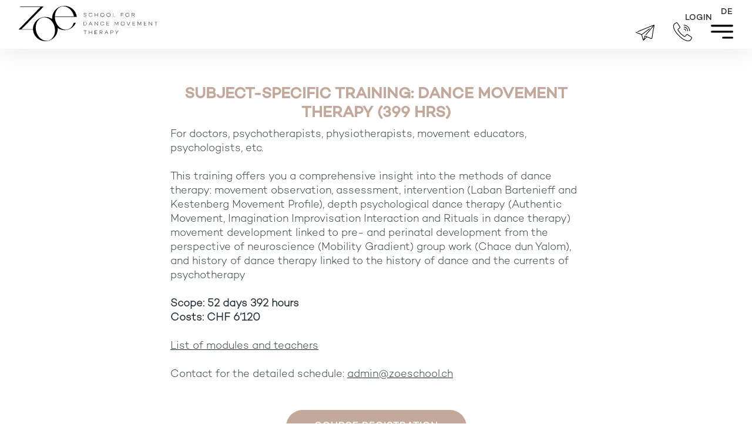

--- FILE ---
content_type: text/html; charset=UTF-8
request_url: https://www.zoeschool.ch/en/kurse/specialized-training-dance-movement-399hrs/
body_size: 15128
content:
<!DOCTYPE html>
<html lang="en-US">
<head>
<meta charset="UTF-8" />
<meta name="viewport" content="width=device-width" />
<link rel="apple-touch-icon" sizes="180x180" href="/apple-touch-icon.png">
<link rel="icon" type="image/png" sizes="32x32" href="/favicon-32x32.png">
<link rel="icon" type="image/png" sizes="16x16" href="/favicon-16x16.png">
<link rel="manifest" href="/site.webmanifest">
<link rel="mask-icon" href="/safari-pinned-tab.svg" color="#c2a99c">
<meta name="msapplication-TileColor" content="#c2a99c">
<meta name="theme-color" content="#ffffff">
<link rel="stylesheet" type="text/css" href="https://www.zoeschool.ch/wp-content/themes/zoeschool/style.css?200225" />
<link rel="stylesheet" type="text/css" href="https://www.zoeschool.ch/wp-content/themes/zoeschool/css/slick.css"/>
<link rel="stylesheet" type="text/css" href="https://www.zoeschool.ch/wp-content/themes/zoeschool/css/slick-theme.css"/>
<meta name='robots' content='index, follow, max-image-preview:large, max-snippet:-1, max-video-preview:-1' />

	<!-- This site is optimized with the Yoast SEO plugin v26.8 - https://yoast.com/product/yoast-seo-wordpress/ -->
	<title>Subject-specific Training: Dance Movement Therapy (399 hrs) - ZOE</title>
	<link rel="canonical" href="https://www.zoeschool.ch/en/kurse/specialized-training-dance-movement-399hrs/" />
	<meta property="og:locale" content="en_US" />
	<meta property="og:type" content="article" />
	<meta property="og:title" content="Subject-specific Training: Dance Movement Therapy (399 hrs) - ZOE" />
	<meta property="og:url" content="https://www.zoeschool.ch/en/kurse/specialized-training-dance-movement-399hrs/" />
	<meta property="og:site_name" content="ZOE" />
	<meta property="article:modified_time" content="2025-10-22T09:34:21+00:00" />
	<meta property="og:image" content="https://www.zoeschool.ch/wp-content/uploads/2021/05/AdobeStock_166126723_web-800x600-1.jpg" />
	<meta property="og:image:width" content="800" />
	<meta property="og:image:height" content="600" />
	<meta property="og:image:type" content="image/jpeg" />
	<meta name="twitter:card" content="summary_large_image" />
	<script type="application/ld+json" class="yoast-schema-graph">{"@context":"https://schema.org","@graph":[{"@type":"WebPage","@id":"https://www.zoeschool.ch/en/kurse/specialized-training-dance-movement-399hrs/","url":"https://www.zoeschool.ch/en/kurse/specialized-training-dance-movement-399hrs/","name":"Subject-specific Training: Dance Movement Therapy (399 hrs) - ZOE","isPartOf":{"@id":"https://www.zoeschool.ch/en/#website"},"datePublished":"2023-07-23T10:57:44+00:00","dateModified":"2025-10-22T09:34:21+00:00","breadcrumb":{"@id":"https://www.zoeschool.ch/en/kurse/specialized-training-dance-movement-399hrs/#breadcrumb"},"inLanguage":"en-US","potentialAction":[{"@type":"ReadAction","target":["https://www.zoeschool.ch/en/kurse/specialized-training-dance-movement-399hrs/"]}]},{"@type":"BreadcrumbList","@id":"https://www.zoeschool.ch/en/kurse/specialized-training-dance-movement-399hrs/#breadcrumb","itemListElement":[{"@type":"ListItem","position":1,"name":"Startseite","item":"https://www.zoeschool.ch/en/"},{"@type":"ListItem","position":2,"name":"Subject-specific Training: Dance Movement Therapy (399 hrs)"}]},{"@type":"WebSite","@id":"https://www.zoeschool.ch/en/#website","url":"https://www.zoeschool.ch/en/","name":"ZOE","description":"SCHOOL FOR DANCE MOVEMENT THERAPY","publisher":{"@id":"https://www.zoeschool.ch/en/#organization"},"potentialAction":[{"@type":"SearchAction","target":{"@type":"EntryPoint","urlTemplate":"https://www.zoeschool.ch/en/?s={search_term_string}"},"query-input":{"@type":"PropertyValueSpecification","valueRequired":true,"valueName":"search_term_string"}}],"inLanguage":"en-US"},{"@type":"Organization","@id":"https://www.zoeschool.ch/en/#organization","name":"Zoe School","url":"https://www.zoeschool.ch/en/","logo":{"@type":"ImageObject","inLanguage":"en-US","@id":"https://www.zoeschool.ch/en/#/schema/logo/image/","url":"https://www.zoeschool.ch/wp-content/uploads/2021/05/marker.svg","contentUrl":"https://www.zoeschool.ch/wp-content/uploads/2021/05/marker.svg","width":"1920","height":"1280","caption":"Zoe School"},"image":{"@id":"https://www.zoeschool.ch/en/#/schema/logo/image/"}}]}</script>
	<!-- / Yoast SEO plugin. -->


<script type='application/javascript'  id='pys-version-script'>console.log('PixelYourSite Free version 11.1.5.2');</script>
<link rel="alternate" title="oEmbed (JSON)" type="application/json+oembed" href="https://www.zoeschool.ch/en/wp-json/oembed/1.0/embed?url=https%3A%2F%2Fwww.zoeschool.ch%2Fen%2Fkurse%2Fspecialized-training-dance-movement-399hrs%2F" />
<link rel="alternate" title="oEmbed (XML)" type="text/xml+oembed" href="https://www.zoeschool.ch/en/wp-json/oembed/1.0/embed?url=https%3A%2F%2Fwww.zoeschool.ch%2Fen%2Fkurse%2Fspecialized-training-dance-movement-399hrs%2F&#038;format=xml" />
		<!-- This site uses the Google Analytics by MonsterInsights plugin v9.10.0 - Using Analytics tracking - https://www.monsterinsights.com/ -->
							<script src="//www.googletagmanager.com/gtag/js?id=G-529GWELVM2"  data-cfasync="false" data-wpfc-render="false" type="text/javascript" async></script>
			<script data-cfasync="false" data-wpfc-render="false" type="text/javascript">
				var mi_version = '9.10.0';
				var mi_track_user = true;
				var mi_no_track_reason = '';
								var MonsterInsightsDefaultLocations = {"page_location":"https:\/\/www.zoeschool.ch\/en\/kurse\/specialized-training-dance-movement-399hrs\/"};
								if ( typeof MonsterInsightsPrivacyGuardFilter === 'function' ) {
					var MonsterInsightsLocations = (typeof MonsterInsightsExcludeQuery === 'object') ? MonsterInsightsPrivacyGuardFilter( MonsterInsightsExcludeQuery ) : MonsterInsightsPrivacyGuardFilter( MonsterInsightsDefaultLocations );
				} else {
					var MonsterInsightsLocations = (typeof MonsterInsightsExcludeQuery === 'object') ? MonsterInsightsExcludeQuery : MonsterInsightsDefaultLocations;
				}

								var disableStrs = [
										'ga-disable-G-529GWELVM2',
									];

				/* Function to detect opted out users */
				function __gtagTrackerIsOptedOut() {
					for (var index = 0; index < disableStrs.length; index++) {
						if (document.cookie.indexOf(disableStrs[index] + '=true') > -1) {
							return true;
						}
					}

					return false;
				}

				/* Disable tracking if the opt-out cookie exists. */
				if (__gtagTrackerIsOptedOut()) {
					for (var index = 0; index < disableStrs.length; index++) {
						window[disableStrs[index]] = true;
					}
				}

				/* Opt-out function */
				function __gtagTrackerOptout() {
					for (var index = 0; index < disableStrs.length; index++) {
						document.cookie = disableStrs[index] + '=true; expires=Thu, 31 Dec 2099 23:59:59 UTC; path=/';
						window[disableStrs[index]] = true;
					}
				}

				if ('undefined' === typeof gaOptout) {
					function gaOptout() {
						__gtagTrackerOptout();
					}
				}
								window.dataLayer = window.dataLayer || [];

				window.MonsterInsightsDualTracker = {
					helpers: {},
					trackers: {},
				};
				if (mi_track_user) {
					function __gtagDataLayer() {
						dataLayer.push(arguments);
					}

					function __gtagTracker(type, name, parameters) {
						if (!parameters) {
							parameters = {};
						}

						if (parameters.send_to) {
							__gtagDataLayer.apply(null, arguments);
							return;
						}

						if (type === 'event') {
														parameters.send_to = monsterinsights_frontend.v4_id;
							var hookName = name;
							if (typeof parameters['event_category'] !== 'undefined') {
								hookName = parameters['event_category'] + ':' + name;
							}

							if (typeof MonsterInsightsDualTracker.trackers[hookName] !== 'undefined') {
								MonsterInsightsDualTracker.trackers[hookName](parameters);
							} else {
								__gtagDataLayer('event', name, parameters);
							}
							
						} else {
							__gtagDataLayer.apply(null, arguments);
						}
					}

					__gtagTracker('js', new Date());
					__gtagTracker('set', {
						'developer_id.dZGIzZG': true,
											});
					if ( MonsterInsightsLocations.page_location ) {
						__gtagTracker('set', MonsterInsightsLocations);
					}
										__gtagTracker('config', 'G-529GWELVM2', {"forceSSL":"true","anonymize_ip":"true","link_attribution":"true"} );
										window.gtag = __gtagTracker;										(function () {
						/* https://developers.google.com/analytics/devguides/collection/analyticsjs/ */
						/* ga and __gaTracker compatibility shim. */
						var noopfn = function () {
							return null;
						};
						var newtracker = function () {
							return new Tracker();
						};
						var Tracker = function () {
							return null;
						};
						var p = Tracker.prototype;
						p.get = noopfn;
						p.set = noopfn;
						p.send = function () {
							var args = Array.prototype.slice.call(arguments);
							args.unshift('send');
							__gaTracker.apply(null, args);
						};
						var __gaTracker = function () {
							var len = arguments.length;
							if (len === 0) {
								return;
							}
							var f = arguments[len - 1];
							if (typeof f !== 'object' || f === null || typeof f.hitCallback !== 'function') {
								if ('send' === arguments[0]) {
									var hitConverted, hitObject = false, action;
									if ('event' === arguments[1]) {
										if ('undefined' !== typeof arguments[3]) {
											hitObject = {
												'eventAction': arguments[3],
												'eventCategory': arguments[2],
												'eventLabel': arguments[4],
												'value': arguments[5] ? arguments[5] : 1,
											}
										}
									}
									if ('pageview' === arguments[1]) {
										if ('undefined' !== typeof arguments[2]) {
											hitObject = {
												'eventAction': 'page_view',
												'page_path': arguments[2],
											}
										}
									}
									if (typeof arguments[2] === 'object') {
										hitObject = arguments[2];
									}
									if (typeof arguments[5] === 'object') {
										Object.assign(hitObject, arguments[5]);
									}
									if ('undefined' !== typeof arguments[1].hitType) {
										hitObject = arguments[1];
										if ('pageview' === hitObject.hitType) {
											hitObject.eventAction = 'page_view';
										}
									}
									if (hitObject) {
										action = 'timing' === arguments[1].hitType ? 'timing_complete' : hitObject.eventAction;
										hitConverted = mapArgs(hitObject);
										__gtagTracker('event', action, hitConverted);
									}
								}
								return;
							}

							function mapArgs(args) {
								var arg, hit = {};
								var gaMap = {
									'eventCategory': 'event_category',
									'eventAction': 'event_action',
									'eventLabel': 'event_label',
									'eventValue': 'event_value',
									'nonInteraction': 'non_interaction',
									'timingCategory': 'event_category',
									'timingVar': 'name',
									'timingValue': 'value',
									'timingLabel': 'event_label',
									'page': 'page_path',
									'location': 'page_location',
									'title': 'page_title',
									'referrer' : 'page_referrer',
								};
								for (arg in args) {
																		if (!(!args.hasOwnProperty(arg) || !gaMap.hasOwnProperty(arg))) {
										hit[gaMap[arg]] = args[arg];
									} else {
										hit[arg] = args[arg];
									}
								}
								return hit;
							}

							try {
								f.hitCallback();
							} catch (ex) {
							}
						};
						__gaTracker.create = newtracker;
						__gaTracker.getByName = newtracker;
						__gaTracker.getAll = function () {
							return [];
						};
						__gaTracker.remove = noopfn;
						__gaTracker.loaded = true;
						window['__gaTracker'] = __gaTracker;
					})();
									} else {
										console.log("");
					(function () {
						function __gtagTracker() {
							return null;
						}

						window['__gtagTracker'] = __gtagTracker;
						window['gtag'] = __gtagTracker;
					})();
									}
			</script>
							<!-- / Google Analytics by MonsterInsights -->
		<style id='wp-img-auto-sizes-contain-inline-css' type='text/css'>
img:is([sizes=auto i],[sizes^="auto," i]){contain-intrinsic-size:3000px 1500px}
/*# sourceURL=wp-img-auto-sizes-contain-inline-css */
</style>

<style id='wp-emoji-styles-inline-css' type='text/css'>

	img.wp-smiley, img.emoji {
		display: inline !important;
		border: none !important;
		box-shadow: none !important;
		height: 1em !important;
		width: 1em !important;
		margin: 0 0.07em !important;
		vertical-align: -0.1em !important;
		background: none !important;
		padding: 0 !important;
	}
/*# sourceURL=wp-emoji-styles-inline-css */
</style>
<link rel='stylesheet' id='wp-block-library-css' href='https://www.zoeschool.ch/wp-includes/css/dist/block-library/style.min.css?ver=6.9' type='text/css' media='all' />
<style id='global-styles-inline-css' type='text/css'>
:root{--wp--preset--aspect-ratio--square: 1;--wp--preset--aspect-ratio--4-3: 4/3;--wp--preset--aspect-ratio--3-4: 3/4;--wp--preset--aspect-ratio--3-2: 3/2;--wp--preset--aspect-ratio--2-3: 2/3;--wp--preset--aspect-ratio--16-9: 16/9;--wp--preset--aspect-ratio--9-16: 9/16;--wp--preset--color--black: #000000;--wp--preset--color--cyan-bluish-gray: #abb8c3;--wp--preset--color--white: #ffffff;--wp--preset--color--pale-pink: #f78da7;--wp--preset--color--vivid-red: #cf2e2e;--wp--preset--color--luminous-vivid-orange: #ff6900;--wp--preset--color--luminous-vivid-amber: #fcb900;--wp--preset--color--light-green-cyan: #7bdcb5;--wp--preset--color--vivid-green-cyan: #00d084;--wp--preset--color--pale-cyan-blue: #8ed1fc;--wp--preset--color--vivid-cyan-blue: #0693e3;--wp--preset--color--vivid-purple: #9b51e0;--wp--preset--gradient--vivid-cyan-blue-to-vivid-purple: linear-gradient(135deg,rgb(6,147,227) 0%,rgb(155,81,224) 100%);--wp--preset--gradient--light-green-cyan-to-vivid-green-cyan: linear-gradient(135deg,rgb(122,220,180) 0%,rgb(0,208,130) 100%);--wp--preset--gradient--luminous-vivid-amber-to-luminous-vivid-orange: linear-gradient(135deg,rgb(252,185,0) 0%,rgb(255,105,0) 100%);--wp--preset--gradient--luminous-vivid-orange-to-vivid-red: linear-gradient(135deg,rgb(255,105,0) 0%,rgb(207,46,46) 100%);--wp--preset--gradient--very-light-gray-to-cyan-bluish-gray: linear-gradient(135deg,rgb(238,238,238) 0%,rgb(169,184,195) 100%);--wp--preset--gradient--cool-to-warm-spectrum: linear-gradient(135deg,rgb(74,234,220) 0%,rgb(151,120,209) 20%,rgb(207,42,186) 40%,rgb(238,44,130) 60%,rgb(251,105,98) 80%,rgb(254,248,76) 100%);--wp--preset--gradient--blush-light-purple: linear-gradient(135deg,rgb(255,206,236) 0%,rgb(152,150,240) 100%);--wp--preset--gradient--blush-bordeaux: linear-gradient(135deg,rgb(254,205,165) 0%,rgb(254,45,45) 50%,rgb(107,0,62) 100%);--wp--preset--gradient--luminous-dusk: linear-gradient(135deg,rgb(255,203,112) 0%,rgb(199,81,192) 50%,rgb(65,88,208) 100%);--wp--preset--gradient--pale-ocean: linear-gradient(135deg,rgb(255,245,203) 0%,rgb(182,227,212) 50%,rgb(51,167,181) 100%);--wp--preset--gradient--electric-grass: linear-gradient(135deg,rgb(202,248,128) 0%,rgb(113,206,126) 100%);--wp--preset--gradient--midnight: linear-gradient(135deg,rgb(2,3,129) 0%,rgb(40,116,252) 100%);--wp--preset--font-size--small: 13px;--wp--preset--font-size--medium: 20px;--wp--preset--font-size--large: 36px;--wp--preset--font-size--x-large: 42px;--wp--preset--spacing--20: 0.44rem;--wp--preset--spacing--30: 0.67rem;--wp--preset--spacing--40: 1rem;--wp--preset--spacing--50: 1.5rem;--wp--preset--spacing--60: 2.25rem;--wp--preset--spacing--70: 3.38rem;--wp--preset--spacing--80: 5.06rem;--wp--preset--shadow--natural: 6px 6px 9px rgba(0, 0, 0, 0.2);--wp--preset--shadow--deep: 12px 12px 50px rgba(0, 0, 0, 0.4);--wp--preset--shadow--sharp: 6px 6px 0px rgba(0, 0, 0, 0.2);--wp--preset--shadow--outlined: 6px 6px 0px -3px rgb(255, 255, 255), 6px 6px rgb(0, 0, 0);--wp--preset--shadow--crisp: 6px 6px 0px rgb(0, 0, 0);}:where(.is-layout-flex){gap: 0.5em;}:where(.is-layout-grid){gap: 0.5em;}body .is-layout-flex{display: flex;}.is-layout-flex{flex-wrap: wrap;align-items: center;}.is-layout-flex > :is(*, div){margin: 0;}body .is-layout-grid{display: grid;}.is-layout-grid > :is(*, div){margin: 0;}:where(.wp-block-columns.is-layout-flex){gap: 2em;}:where(.wp-block-columns.is-layout-grid){gap: 2em;}:where(.wp-block-post-template.is-layout-flex){gap: 1.25em;}:where(.wp-block-post-template.is-layout-grid){gap: 1.25em;}.has-black-color{color: var(--wp--preset--color--black) !important;}.has-cyan-bluish-gray-color{color: var(--wp--preset--color--cyan-bluish-gray) !important;}.has-white-color{color: var(--wp--preset--color--white) !important;}.has-pale-pink-color{color: var(--wp--preset--color--pale-pink) !important;}.has-vivid-red-color{color: var(--wp--preset--color--vivid-red) !important;}.has-luminous-vivid-orange-color{color: var(--wp--preset--color--luminous-vivid-orange) !important;}.has-luminous-vivid-amber-color{color: var(--wp--preset--color--luminous-vivid-amber) !important;}.has-light-green-cyan-color{color: var(--wp--preset--color--light-green-cyan) !important;}.has-vivid-green-cyan-color{color: var(--wp--preset--color--vivid-green-cyan) !important;}.has-pale-cyan-blue-color{color: var(--wp--preset--color--pale-cyan-blue) !important;}.has-vivid-cyan-blue-color{color: var(--wp--preset--color--vivid-cyan-blue) !important;}.has-vivid-purple-color{color: var(--wp--preset--color--vivid-purple) !important;}.has-black-background-color{background-color: var(--wp--preset--color--black) !important;}.has-cyan-bluish-gray-background-color{background-color: var(--wp--preset--color--cyan-bluish-gray) !important;}.has-white-background-color{background-color: var(--wp--preset--color--white) !important;}.has-pale-pink-background-color{background-color: var(--wp--preset--color--pale-pink) !important;}.has-vivid-red-background-color{background-color: var(--wp--preset--color--vivid-red) !important;}.has-luminous-vivid-orange-background-color{background-color: var(--wp--preset--color--luminous-vivid-orange) !important;}.has-luminous-vivid-amber-background-color{background-color: var(--wp--preset--color--luminous-vivid-amber) !important;}.has-light-green-cyan-background-color{background-color: var(--wp--preset--color--light-green-cyan) !important;}.has-vivid-green-cyan-background-color{background-color: var(--wp--preset--color--vivid-green-cyan) !important;}.has-pale-cyan-blue-background-color{background-color: var(--wp--preset--color--pale-cyan-blue) !important;}.has-vivid-cyan-blue-background-color{background-color: var(--wp--preset--color--vivid-cyan-blue) !important;}.has-vivid-purple-background-color{background-color: var(--wp--preset--color--vivid-purple) !important;}.has-black-border-color{border-color: var(--wp--preset--color--black) !important;}.has-cyan-bluish-gray-border-color{border-color: var(--wp--preset--color--cyan-bluish-gray) !important;}.has-white-border-color{border-color: var(--wp--preset--color--white) !important;}.has-pale-pink-border-color{border-color: var(--wp--preset--color--pale-pink) !important;}.has-vivid-red-border-color{border-color: var(--wp--preset--color--vivid-red) !important;}.has-luminous-vivid-orange-border-color{border-color: var(--wp--preset--color--luminous-vivid-orange) !important;}.has-luminous-vivid-amber-border-color{border-color: var(--wp--preset--color--luminous-vivid-amber) !important;}.has-light-green-cyan-border-color{border-color: var(--wp--preset--color--light-green-cyan) !important;}.has-vivid-green-cyan-border-color{border-color: var(--wp--preset--color--vivid-green-cyan) !important;}.has-pale-cyan-blue-border-color{border-color: var(--wp--preset--color--pale-cyan-blue) !important;}.has-vivid-cyan-blue-border-color{border-color: var(--wp--preset--color--vivid-cyan-blue) !important;}.has-vivid-purple-border-color{border-color: var(--wp--preset--color--vivid-purple) !important;}.has-vivid-cyan-blue-to-vivid-purple-gradient-background{background: var(--wp--preset--gradient--vivid-cyan-blue-to-vivid-purple) !important;}.has-light-green-cyan-to-vivid-green-cyan-gradient-background{background: var(--wp--preset--gradient--light-green-cyan-to-vivid-green-cyan) !important;}.has-luminous-vivid-amber-to-luminous-vivid-orange-gradient-background{background: var(--wp--preset--gradient--luminous-vivid-amber-to-luminous-vivid-orange) !important;}.has-luminous-vivid-orange-to-vivid-red-gradient-background{background: var(--wp--preset--gradient--luminous-vivid-orange-to-vivid-red) !important;}.has-very-light-gray-to-cyan-bluish-gray-gradient-background{background: var(--wp--preset--gradient--very-light-gray-to-cyan-bluish-gray) !important;}.has-cool-to-warm-spectrum-gradient-background{background: var(--wp--preset--gradient--cool-to-warm-spectrum) !important;}.has-blush-light-purple-gradient-background{background: var(--wp--preset--gradient--blush-light-purple) !important;}.has-blush-bordeaux-gradient-background{background: var(--wp--preset--gradient--blush-bordeaux) !important;}.has-luminous-dusk-gradient-background{background: var(--wp--preset--gradient--luminous-dusk) !important;}.has-pale-ocean-gradient-background{background: var(--wp--preset--gradient--pale-ocean) !important;}.has-electric-grass-gradient-background{background: var(--wp--preset--gradient--electric-grass) !important;}.has-midnight-gradient-background{background: var(--wp--preset--gradient--midnight) !important;}.has-small-font-size{font-size: var(--wp--preset--font-size--small) !important;}.has-medium-font-size{font-size: var(--wp--preset--font-size--medium) !important;}.has-large-font-size{font-size: var(--wp--preset--font-size--large) !important;}.has-x-large-font-size{font-size: var(--wp--preset--font-size--x-large) !important;}
/*# sourceURL=global-styles-inline-css */
</style>

<style id='classic-theme-styles-inline-css' type='text/css'>
/*! This file is auto-generated */
.wp-block-button__link{color:#fff;background-color:#32373c;border-radius:9999px;box-shadow:none;text-decoration:none;padding:calc(.667em + 2px) calc(1.333em + 2px);font-size:1.125em}.wp-block-file__button{background:#32373c;color:#fff;text-decoration:none}
/*# sourceURL=/wp-includes/css/classic-themes.min.css */
</style>
<link rel='stylesheet' id='contact-form-7-css' href='https://www.zoeschool.ch/wp-content/plugins/contact-form-7/includes/css/styles.css?ver=6.1.4' type='text/css' media='all' />
<link rel='stylesheet' id='wpa-css-css' href='https://www.zoeschool.ch/wp-content/plugins/honeypot/includes/css/wpa.css?ver=2.3.04' type='text/css' media='all' />
<link rel='stylesheet' id='wpml-legacy-horizontal-list-0-css' href='https://www.zoeschool.ch/wp-content/plugins/sitepress-multilingual-cms/templates/language-switchers/legacy-list-horizontal/style.min.css?ver=1' type='text/css' media='all' />
<link rel='stylesheet' id='cryptx-styles-css' href='https://www.zoeschool.ch/wp-content/plugins/cryptx/css/cryptx.css?ver=4.0.10' type='text/css' media='all' />
<link rel='stylesheet' id='cf7cf-style-css' href='https://www.zoeschool.ch/wp-content/plugins/cf7-conditional-fields/style.css?ver=2.6.7' type='text/css' media='all' />
<script type="text/javascript" src="https://www.zoeschool.ch/wp-content/plugins/google-analytics-for-wordpress/assets/js/frontend-gtag.min.js?ver=9.10.0" id="monsterinsights-frontend-script-js" async="async" data-wp-strategy="async"></script>
<script data-cfasync="false" data-wpfc-render="false" type="text/javascript" id='monsterinsights-frontend-script-js-extra'>/* <![CDATA[ */
var monsterinsights_frontend = {"js_events_tracking":"true","download_extensions":"doc,pdf,ppt,zip,xls,docx,pptx,xlsx","inbound_paths":"[{\"path\":\"\\\/go\\\/\",\"label\":\"affiliate\"},{\"path\":\"\\\/recommend\\\/\",\"label\":\"affiliate\"}]","home_url":"https:\/\/www.zoeschool.ch\/en\/","hash_tracking":"false","v4_id":"G-529GWELVM2"};/* ]]> */
</script>
<script type="text/javascript" id="jquery-core-js-extra">
/* <![CDATA[ */
var pysFacebookRest = {"restApiUrl":"https://www.zoeschool.ch/en/wp-json/pys-facebook/v1/event","debug":""};
//# sourceURL=jquery-core-js-extra
/* ]]> */
</script>
<script type="text/javascript" src="https://www.zoeschool.ch/wp-includes/js/jquery/jquery.min.js?ver=3.7.1" id="jquery-core-js"></script>
<script type="text/javascript" src="https://www.zoeschool.ch/wp-includes/js/jquery/jquery-migrate.min.js?ver=3.4.1" id="jquery-migrate-js"></script>
<script type="text/javascript" src="https://www.zoeschool.ch/wp-content/plugins/pixelyoursite/dist/scripts/jquery.bind-first-0.2.3.min.js?ver=0.2.3" id="jquery-bind-first-js"></script>
<script type="text/javascript" src="https://www.zoeschool.ch/wp-content/plugins/pixelyoursite/dist/scripts/js.cookie-2.1.3.min.js?ver=2.1.3" id="js-cookie-pys-js"></script>
<script type="text/javascript" src="https://www.zoeschool.ch/wp-content/plugins/pixelyoursite/dist/scripts/tld.min.js?ver=2.3.1" id="js-tld-js"></script>
<script type="text/javascript" id="pys-js-extra">
/* <![CDATA[ */
var pysOptions = {"staticEvents":{"facebook":{"init_event":[{"delay":0,"type":"static","ajaxFire":false,"name":"PageView","pixelIds":["475218442870309"],"eventID":"0caabe9d-7d49-451d-bd2c-5cf9a8ccbc62","params":{"page_title":"Subject-specific Training: Dance Movement Therapy (399 hrs)","post_type":"kurse","post_id":2905,"plugin":"PixelYourSite","user_role":"guest","event_url":"www.zoeschool.ch/en/kurse/specialized-training-dance-movement-399hrs/"},"e_id":"init_event","ids":[],"hasTimeWindow":false,"timeWindow":0,"woo_order":"","edd_order":""}]}},"dynamicEvents":[],"triggerEvents":[],"triggerEventTypes":[],"facebook":{"pixelIds":["475218442870309"],"advancedMatching":[],"advancedMatchingEnabled":true,"removeMetadata":true,"wooVariableAsSimple":false,"serverApiEnabled":true,"wooCRSendFromServer":false,"send_external_id":null,"enabled_medical":false,"do_not_track_medical_param":["event_url","post_title","page_title","landing_page","content_name","categories","category_name","tags"],"meta_ldu":false},"debug":"","siteUrl":"https://www.zoeschool.ch","ajaxUrl":"https://www.zoeschool.ch/wp-admin/admin-ajax.php","ajax_event":"4d700a3993","enable_remove_download_url_param":"1","cookie_duration":"7","last_visit_duration":"60","enable_success_send_form":"","ajaxForServerEvent":"1","ajaxForServerStaticEvent":"1","useSendBeacon":"1","send_external_id":"1","external_id_expire":"180","track_cookie_for_subdomains":"1","google_consent_mode":"1","gdpr":{"ajax_enabled":false,"all_disabled_by_api":false,"facebook_disabled_by_api":false,"analytics_disabled_by_api":false,"google_ads_disabled_by_api":false,"pinterest_disabled_by_api":false,"bing_disabled_by_api":false,"reddit_disabled_by_api":false,"externalID_disabled_by_api":false,"facebook_prior_consent_enabled":true,"analytics_prior_consent_enabled":true,"google_ads_prior_consent_enabled":null,"pinterest_prior_consent_enabled":true,"bing_prior_consent_enabled":true,"cookiebot_integration_enabled":false,"cookiebot_facebook_consent_category":"marketing","cookiebot_analytics_consent_category":"statistics","cookiebot_tiktok_consent_category":"marketing","cookiebot_google_ads_consent_category":"marketing","cookiebot_pinterest_consent_category":"marketing","cookiebot_bing_consent_category":"marketing","consent_magic_integration_enabled":false,"real_cookie_banner_integration_enabled":false,"cookie_notice_integration_enabled":false,"cookie_law_info_integration_enabled":false,"analytics_storage":{"enabled":true,"value":"granted","filter":false},"ad_storage":{"enabled":true,"value":"granted","filter":false},"ad_user_data":{"enabled":true,"value":"granted","filter":false},"ad_personalization":{"enabled":true,"value":"granted","filter":false}},"cookie":{"disabled_all_cookie":false,"disabled_start_session_cookie":false,"disabled_advanced_form_data_cookie":false,"disabled_landing_page_cookie":false,"disabled_first_visit_cookie":false,"disabled_trafficsource_cookie":false,"disabled_utmTerms_cookie":false,"disabled_utmId_cookie":false},"tracking_analytics":{"TrafficSource":"direct","TrafficLanding":"undefined","TrafficUtms":[],"TrafficUtmsId":[]},"GATags":{"ga_datalayer_type":"default","ga_datalayer_name":"dataLayerPYS"},"woo":{"enabled":false},"edd":{"enabled":false},"cache_bypass":"1769778239"};
//# sourceURL=pys-js-extra
/* ]]> */
</script>
<script type="text/javascript" src="https://www.zoeschool.ch/wp-content/plugins/pixelyoursite/dist/scripts/public.js?ver=11.1.5.2" id="pys-js"></script>
<link rel="https://api.w.org/" href="https://www.zoeschool.ch/en/wp-json/" /><link rel="alternate" title="JSON" type="application/json" href="https://www.zoeschool.ch/en/wp-json/wp/v2/kurse/2905" /><link rel='shortlink' href='https://www.zoeschool.ch/en/?p=2905' />
<meta name="generator" content="WPML ver:4.8.6 stt:1,3;" />
<!--
/**
* @license
* MyFonts Webfont Build ID 147127
* 
* The fonts listed in this notice are subject to the End User License
* Agreement(s) entered into by the website owner. All other parties are 
* explicitly restricted from using the Licensed Webfonts(s).
* 
* You may obtain a valid license from one of MyFonts official sites.
* http://www.fonts.com
* http://www.myfonts.com
* http://www.linotype.com
*
*/
-->
<link rel="stylesheet" type="text/css" href="https://www.zoeschool.ch/wp-content/themes/zoeschool/css/MyFontsWebfontsKit.css">
<script src="https://maps.googleapis.com/maps/api/js?key=AIzaSyAFsvIpQ6Roq_VijcRo5N_OB0QBrK_CJpk"></script>
<script src="https://www.zoeschool.ch/wp-content/themes/zoeschool/js/slick.min.js"></script>
</head>
<body class="wp-singular kurse-template-default single single-kurse postid-2905 wp-theme-zoeschool">
        <div id="mobile-menu">
        <div id="mobile-menu-scroll">
            <div id="mclose">
                <img src="https://www.zoeschool.ch/wp-content/themes/zoeschool/images/mmclose.svg" width="32" height="32" />
            </div>
            <div id="mobile-menu-inner">
                <nav id="menu">
                    <div class="menu-hauptmenue-en-container"><ul id="menu-hauptmenue-en" class="menu"><li id="menu-item-3272" class="menu-item menu-item-type-custom menu-item-object-custom menu-item-has-children menu-item-3272"><a href="#">Education</a>
<ul class="sub-menu">
	<li id="menu-item-3676" class="menu-item menu-item-type-post_type menu-item-object-page menu-item-3676"><a href="https://www.zoeschool.ch/en/information-about-the-course-zoe-school/">Information about the course</a></li>
	<li id="menu-item-3277" class="menu-item menu-item-type-post_type menu-item-object-page menu-item-3277"><a href="https://www.zoeschool.ch/en/the-learning-level-at-zoe-school/">The learning level at ZOE SCHOOL</a></li>
	<li id="menu-item-3278" class="menu-item menu-item-type-post_type menu-item-object-page menu-item-3278"><a href="https://www.zoeschool.ch/en/requirements-for-training-as-a-dance-therapist/">Requirements</a></li>
	<li id="menu-item-3276" class="menu-item menu-item-type-post_type menu-item-object-page menu-item-3276"><a href="https://www.zoeschool.ch/en/the-admission-procedure/">The admission procedure</a></li>
	<li id="menu-item-3274" class="menu-item menu-item-type-post_type menu-item-object-page menu-item-3274"><a href="https://www.zoeschool.ch/en/costs-and-financing/">Costs and financing</a></li>
	<li id="menu-item-3275" class="menu-item menu-item-type-post_type menu-item-object-page menu-item-3275"><a href="https://www.zoeschool.ch/en/degrees-and-titles-at-zoe-school/">Degrees and titles</a></li>
	<li id="menu-item-3290" class="menu-item menu-item-type-post_type menu-item-object-page menu-item-3290"><a href="https://www.zoeschool.ch/en/additional-information/">Additional information</a></li>
	<li id="menu-item-3520" class="menu-item menu-item-type-post_type menu-item-object-page menu-item-3520"><a href="https://www.zoeschool.ch/en/references/">References</a></li>
</ul>
</li>
<li id="menu-item-913" class="anchors menu-item menu-item-type-post_type menu-item-object-page menu-item-has-children menu-item-913"><a href="https://www.zoeschool.ch/en/information-about-the-profession/">Dance Movement Therapy</a>
<ul class="sub-menu">
	<li id="menu-item-974" class="menu-item menu-item-type-custom menu-item-object-custom menu-item-974"><a href="/en/information-about-the-profession/#what-is-dance-movement-therapy">What is Dance Movement Therapy?</a></li>
	<li id="menu-item-975" class="menu-item menu-item-type-custom menu-item-object-custom menu-item-975"><a href="/en/information-about-the-profession/#goals">Goals</a></li>
	<li id="menu-item-976" class="menu-item menu-item-type-custom menu-item-object-custom menu-item-976"><a href="/en/information-about-the-profession/#professional-field">Professional field</a></li>
	<li id="menu-item-977" class="menu-item menu-item-type-custom menu-item-object-custom menu-item-977"><a href="/en/information-about-the-profession/#image-of-man">Image of Man</a></li>
	<li id="menu-item-978" class="menu-item menu-item-type-custom menu-item-object-custom menu-item-978"><a href="/en/information-about-the-profession/#job-description-and-professional-competencies">Job description and professional competencies</a></li>
	<li id="menu-item-980" class="menu-item menu-item-type-custom menu-item-object-custom menu-item-980"><a href="/en/information-about-the-profession/#reserach">Research</a></li>
</ul>
</li>
<li id="menu-item-3291" class="menu-item menu-item-type-custom menu-item-object-custom menu-item-has-children menu-item-3291"><a href="#">Our courses</a>
<ul class="sub-menu">
	<li id="menu-item-2441" class="menu-item menu-item-type-post_type menu-item-object-page menu-item-2441"><a href="https://www.zoeschool.ch/en/further-training-in-dance-therapy/">Our courses</a></li>
	<li id="menu-item-2467" class="menu-item menu-item-type-post_type menu-item-object-page menu-item-2467"><a href="https://www.zoeschool.ch/en/further-training-in-dance-movement-therapy/">Subject-specific further training</a></li>
	<li id="menu-item-3150" class="menu-item menu-item-type-post_type menu-item-object-page menu-item-3150"><a href="https://www.zoeschool.ch/en/zoe-school-modules-1-2-and-7-for-art-therapists/">Modules 1, 2 and 7 for art therapists  other approaches</a></li>
	<li id="menu-item-3871" class="menu-item menu-item-type-post_type menu-item-object-page menu-item-3871"><a href="https://www.zoeschool.ch/en/zoe-lab-zoe-summer-school/">ZOE LABs engagement and evidence</a></li>
	<li id="menu-item-4689" class="menu-item menu-item-type-post_type menu-item-object-page menu-item-4689"><a href="https://www.zoeschool.ch/en/zoe-summer-school/">ZOE Summer School</a></li>
</ul>
</li>
<li id="menu-item-2440" class="menu-item menu-item-type-custom menu-item-object-custom menu-item-has-children menu-item-2440"><a href="#">Dates</a>
<ul class="sub-menu">
	<li id="menu-item-3447" class="menu-item menu-item-type-post_type menu-item-object-page menu-item-3447"><a href="https://www.zoeschool.ch/en/our-information-evenings-zoe-school/">Information evenings</a></li>
	<li id="menu-item-2801" class="menu-item menu-item-type-post_type menu-item-object-page menu-item-2801"><a href="https://www.zoeschool.ch/en/our-introduction-days-zoe-school/">Introduction days</a></li>
	<li id="menu-item-2442" class="menu-item menu-item-type-post_type menu-item-object-page menu-item-2442"><a href="https://www.zoeschool.ch/en/entrance-examination-at-zoe-school/">Entering Examinations</a></li>
</ul>
</li>
<li id="menu-item-3435" class="menu-item menu-item-type-custom menu-item-object-custom menu-item-has-children menu-item-3435"><a href="#">Who we are?</a>
<ul class="sub-menu">
	<li id="menu-item-3436" class="menu-item menu-item-type-post_type menu-item-object-page menu-item-3436"><a href="https://www.zoeschool.ch/en/our-values/">Our values</a></li>
	<li id="menu-item-3437" class="menu-item menu-item-type-post_type menu-item-object-page menu-item-3437"><a href="https://www.zoeschool.ch/en/our-lecturers/">Our lecturers</a></li>
	<li id="menu-item-3439" class="menu-item menu-item-type-post_type menu-item-object-page menu-item-3439"><a href="https://www.zoeschool.ch/en/the-school-management/">The school management</a></li>
	<li id="menu-item-3440" class="menu-item menu-item-type-post_type menu-item-object-page menu-item-3440"><a href="https://www.zoeschool.ch/en/partner/">Partner / Labels</a></li>
	<li id="menu-item-3438" class="menu-item menu-item-type-post_type menu-item-object-page menu-item-3438"><a href="https://www.zoeschool.ch/en/publications-of-the-zoe-school/">Publications</a></li>
</ul>
</li>
<li id="menu-item-3576" class="menu-item menu-item-type-custom menu-item-object-custom menu-item-has-children menu-item-3576"><a href="#">Gallery</a>
<ul class="sub-menu">
	<li id="menu-item-3577" class="menu-item menu-item-type-post_type menu-item-object-page menu-item-3577"><a href="https://www.zoeschool.ch/en/our-classrooms-zoe-school/">Our classrooms</a></li>
	<li id="menu-item-3581" class="menu-item menu-item-type-post_type menu-item-object-page menu-item-3581"><a href="https://www.zoeschool.ch/en/photo-and-video-gallery/">Photo and video gallery</a></li>
</ul>
</li>
<li id="menu-item-2447" class="menu-item menu-item-type-post_type menu-item-object-page menu-item-has-children menu-item-2447"><a href="https://www.zoeschool.ch/en/contact/">Contact</a>
<ul class="sub-menu">
	<li id="menu-item-4066" class="menu-item menu-item-type-post_type menu-item-object-page menu-item-4066"><a href="https://www.zoeschool.ch/en/how-to-find-us-zoe-school/">Directions</a></li>
</ul>
</li>
</ul></div>                </nav>
            </div>
        </div>
    </div>
    <div id="wrapper">
        <header id="header">
            <div id="header-inner">
                <div id="logo"><a href="https://www.zoeschool.ch/en/" title="ZOE" rel="home"><img src="https://www.zoeschool.ch/wp-content/themes/zoeschool/images/logo.svg" width="315" height="80" /></a></div>
                <div id="main-menu">
                    <nav id="menu">
                        <div class="menu-hauptmenue-en-container"><ul id="menu-hauptmenue-en-1" class="menu"><li class="menu-item menu-item-type-custom menu-item-object-custom menu-item-has-children menu-item-3272"><a href="#">Education</a>
<ul class="sub-menu">
	<li class="menu-item menu-item-type-post_type menu-item-object-page menu-item-3676"><a href="https://www.zoeschool.ch/en/information-about-the-course-zoe-school/">Information about the course</a></li>
	<li class="menu-item menu-item-type-post_type menu-item-object-page menu-item-3277"><a href="https://www.zoeschool.ch/en/the-learning-level-at-zoe-school/">The learning level at ZOE SCHOOL</a></li>
	<li class="menu-item menu-item-type-post_type menu-item-object-page menu-item-3278"><a href="https://www.zoeschool.ch/en/requirements-for-training-as-a-dance-therapist/">Requirements</a></li>
	<li class="menu-item menu-item-type-post_type menu-item-object-page menu-item-3276"><a href="https://www.zoeschool.ch/en/the-admission-procedure/">The admission procedure</a></li>
	<li class="menu-item menu-item-type-post_type menu-item-object-page menu-item-3274"><a href="https://www.zoeschool.ch/en/costs-and-financing/">Costs and financing</a></li>
	<li class="menu-item menu-item-type-post_type menu-item-object-page menu-item-3275"><a href="https://www.zoeschool.ch/en/degrees-and-titles-at-zoe-school/">Degrees and titles</a></li>
	<li class="menu-item menu-item-type-post_type menu-item-object-page menu-item-3290"><a href="https://www.zoeschool.ch/en/additional-information/">Additional information</a></li>
	<li class="menu-item menu-item-type-post_type menu-item-object-page menu-item-3520"><a href="https://www.zoeschool.ch/en/references/">References</a></li>
</ul>
</li>
<li class="anchors menu-item menu-item-type-post_type menu-item-object-page menu-item-has-children menu-item-913"><a href="https://www.zoeschool.ch/en/information-about-the-profession/">Dance Movement Therapy</a>
<ul class="sub-menu">
	<li class="menu-item menu-item-type-custom menu-item-object-custom menu-item-974"><a href="/en/information-about-the-profession/#what-is-dance-movement-therapy">What is Dance Movement Therapy?</a></li>
	<li class="menu-item menu-item-type-custom menu-item-object-custom menu-item-975"><a href="/en/information-about-the-profession/#goals">Goals</a></li>
	<li class="menu-item menu-item-type-custom menu-item-object-custom menu-item-976"><a href="/en/information-about-the-profession/#professional-field">Professional field</a></li>
	<li class="menu-item menu-item-type-custom menu-item-object-custom menu-item-977"><a href="/en/information-about-the-profession/#image-of-man">Image of Man</a></li>
	<li class="menu-item menu-item-type-custom menu-item-object-custom menu-item-978"><a href="/en/information-about-the-profession/#job-description-and-professional-competencies">Job description and professional competencies</a></li>
	<li class="menu-item menu-item-type-custom menu-item-object-custom menu-item-980"><a href="/en/information-about-the-profession/#reserach">Research</a></li>
</ul>
</li>
<li class="menu-item menu-item-type-custom menu-item-object-custom menu-item-has-children menu-item-3291"><a href="#">Our courses</a>
<ul class="sub-menu">
	<li class="menu-item menu-item-type-post_type menu-item-object-page menu-item-2441"><a href="https://www.zoeschool.ch/en/further-training-in-dance-therapy/">Our courses</a></li>
	<li class="menu-item menu-item-type-post_type menu-item-object-page menu-item-2467"><a href="https://www.zoeschool.ch/en/further-training-in-dance-movement-therapy/">Subject-specific further training</a></li>
	<li class="menu-item menu-item-type-post_type menu-item-object-page menu-item-3150"><a href="https://www.zoeschool.ch/en/zoe-school-modules-1-2-and-7-for-art-therapists/">Modules 1, 2 and 7 for art therapists  other approaches</a></li>
	<li class="menu-item menu-item-type-post_type menu-item-object-page menu-item-3871"><a href="https://www.zoeschool.ch/en/zoe-lab-zoe-summer-school/">ZOE LABs engagement and evidence</a></li>
	<li class="menu-item menu-item-type-post_type menu-item-object-page menu-item-4689"><a href="https://www.zoeschool.ch/en/zoe-summer-school/">ZOE Summer School</a></li>
</ul>
</li>
<li class="menu-item menu-item-type-custom menu-item-object-custom menu-item-has-children menu-item-2440"><a href="#">Dates</a>
<ul class="sub-menu">
	<li class="menu-item menu-item-type-post_type menu-item-object-page menu-item-3447"><a href="https://www.zoeschool.ch/en/our-information-evenings-zoe-school/">Information evenings</a></li>
	<li class="menu-item menu-item-type-post_type menu-item-object-page menu-item-2801"><a href="https://www.zoeschool.ch/en/our-introduction-days-zoe-school/">Introduction days</a></li>
	<li class="menu-item menu-item-type-post_type menu-item-object-page menu-item-2442"><a href="https://www.zoeschool.ch/en/entrance-examination-at-zoe-school/">Entering Examinations</a></li>
</ul>
</li>
<li class="menu-item menu-item-type-custom menu-item-object-custom menu-item-has-children menu-item-3435"><a href="#">Who we are?</a>
<ul class="sub-menu">
	<li class="menu-item menu-item-type-post_type menu-item-object-page menu-item-3436"><a href="https://www.zoeschool.ch/en/our-values/">Our values</a></li>
	<li class="menu-item menu-item-type-post_type menu-item-object-page menu-item-3437"><a href="https://www.zoeschool.ch/en/our-lecturers/">Our lecturers</a></li>
	<li class="menu-item menu-item-type-post_type menu-item-object-page menu-item-3439"><a href="https://www.zoeschool.ch/en/the-school-management/">The school management</a></li>
	<li class="menu-item menu-item-type-post_type menu-item-object-page menu-item-3440"><a href="https://www.zoeschool.ch/en/partner/">Partner / Labels</a></li>
	<li class="menu-item menu-item-type-post_type menu-item-object-page menu-item-3438"><a href="https://www.zoeschool.ch/en/publications-of-the-zoe-school/">Publications</a></li>
</ul>
</li>
<li class="menu-item menu-item-type-custom menu-item-object-custom menu-item-has-children menu-item-3576"><a href="#">Gallery</a>
<ul class="sub-menu">
	<li class="menu-item menu-item-type-post_type menu-item-object-page menu-item-3577"><a href="https://www.zoeschool.ch/en/our-classrooms-zoe-school/">Our classrooms</a></li>
	<li class="menu-item menu-item-type-post_type menu-item-object-page menu-item-3581"><a href="https://www.zoeschool.ch/en/photo-and-video-gallery/">Photo and video gallery</a></li>
</ul>
</li>
<li class="menu-item menu-item-type-post_type menu-item-object-page menu-item-has-children menu-item-2447"><a href="https://www.zoeschool.ch/en/contact/">Contact</a>
<ul class="sub-menu">
	<li class="menu-item menu-item-type-post_type menu-item-object-page menu-item-4066"><a href="https://www.zoeschool.ch/en/how-to-find-us-zoe-school/">Directions</a></li>
</ul>
</li>
</ul></div>                    </nav>
                </div>
                <div id="lang-select">
                    
<div class="wpml-ls-statics-shortcode_actions wpml-ls wpml-ls-legacy-list-horizontal">
	<ul role="menu"><li class="wpml-ls-slot-shortcode_actions wpml-ls-item wpml-ls-item-de wpml-ls-first-item wpml-ls-last-item wpml-ls-item-legacy-list-horizontal" role="none">
				<a href="https://www.zoeschool.ch/kurse/spezielle-weiterbildung-tanztherapie-allgemein-399-std/" class="wpml-ls-link" role="menuitem"  aria-label="Switch to DE" title="Switch to DE" >
                    <span class="wpml-ls-native" lang="de">DE</span></a>
			</li></ul>
</div>
                </div>
                                    <div id="login-moodle">
                                                    <a href="https://zoeschool.moodle.ch/lms/login/index.php?lang=en" target="_blank">Login</a>
                                            </div>
                                <div id="icons">
                    <div id="send-mail">
                        <a href="javascript:secureDecryptAndNavigate('fMOWsg7cVI+9l3JrUWJj81BkA6W4Ut5bx++SxmbrahRlZASK+GKC2jJsHkxjr+9QjR/SFSDfFtoQuRIhLaW4PUFRgf6T9DE5kPVUFG1IM4om0aY=', 'f3889f1664b51336a328995187fa1984b2dec01c8e60447775eda336c411cf60')">br&#105;g&#105;&#116;&#116;&#101;.&#122;u&#101;ge&#114;&#64;&#122;&#111;&#101;sc&#104;oo&#108;&#46;&#99;&#104;</a>                    </div>
                                        <div id="phone-call">
                        <a href="tel:+41613826076"><img src="https://www.zoeschool.ch/wp-content/themes/zoeschool/images/call.svg" width="32" height="32" /></a>
                    </div>
                                        <div id="menu-trigger"><img src="https://www.zoeschool.ch/wp-content/themes/zoeschool/images/menu-trigger.svg" width="38" height="24" /></div>
                </div>
            </div>
        </header>
        <div id="container"><main id="content">
            <article id="post-2905" class="post-2905 kurse type-kurse status-publish hentry kategorien-specialized-further-education kategorien-specialized-training">
            <header class="header">
                <h1 class="entry-title">Subject-specific Training: Dance Movement Therapy (399 hrs)</h1>
                            </header>
            <div class="entry-content">
                <p style="font-weight: 400;">For doctors, psychotherapists, physiotherapists, movement educators, psychologists, etc.</p>
<p style="font-weight: 400;">This training offers you a comprehensive insight into the methods of dance therapy: movement observation, assessment, intervention (Laban Bartenieff and Kestenberg Movement Profile), depth psychological dance therapy (Authentic Movement, Imagination Improvisation Interaction and Rituals in dance therapy) movement development linked to pre- and perinatal development from the perspective of neuroscience (Mobility Gradient) group work (Chace dun Yalom), and history of dance therapy linked to the history of dance and the currents of psychotherapy</p>
<p style="font-weight: 400;"><strong>Scope: 52 days 392 hours</strong><br />
<strong>Costs: CHF 6’120</strong></p>
<p style="font-weight: 400;"><a href="https://www.zoeschool.ch/wp-content/uploads/2025/01/Tanztherapie-1.pdf">List of modules and teachers</a></p>
<p style="font-weight: 400;">Contact for the detailed schedule: <a href="javascript:secureDecryptAndNavigate('H5hcwOaFWU7zkcid50zBAw0yvdA4sE2uflUA/xn/ar6id1LSKO5asIgkvCjO04A/sz67uAL3F7KT3+3IiQFMxuauA+w8zrhQ/g==', 'f3889f1664b51336a328995187fa1984b2dec01c8e60447775eda336c411cf60')">ad&#109;i&#110;&#64;&#122;&#111;&#101;s&#99;h&#111;ol.ch</a></p>
            </div> 
            <div class="course-button">
                                                            <a href="/en/course-registration?course=Subject-specific Training: Dance Movement Therapy (399 hrs)">Course registration</a>
                                                </div>
        </article>
                    <div class="sbi-teachers-outer">
                                <div class="sbi-teachers">
                    <div class="sbi-teachers-inner">
                                                    <div class="sbi-teacher-item">
                                <div class="sbi-teacher-img"><img width="413" height="531" src="https://www.zoeschool.ch/wp-content/uploads/2021/05/Vanessa-Alvadaro.png" class="attachment-tiles-portrait size-tiles-portrait" alt="" decoding="async" fetchpriority="high" /></div>
                                <div class="sbi-teacher-text">
                                    <h3>Puspa Agarwalla</h3>
                                    <p>Dr. Phil. Clinical psychologist and psychotherapist</p>
                                </div>
                            </div>
                                                    <div class="sbi-teacher-item">
                                <div class="sbi-teacher-img"><img width="413" height="531" src="https://www.zoeschool.ch/wp-content/uploads/2021/05/Portraits-ZOE-SCHOOL.png" class="attachment-tiles-portrait size-tiles-portrait" alt="" decoding="async" /></div>
                                <div class="sbi-teacher-text">
                                    <h3>Ariane Konrad</h3>
                                    <p>Philosopher M.A., Dance Movement Therapist DGT<br />
Trauma Therapist NARM® Practitioner</p>
                                </div>
                            </div>
                                                    <div class="sbi-teacher-item">
                                <div class="sbi-teacher-img"><img width="413" height="531" src="https://www.zoeschool.ch/wp-content/uploads/2021/05/Portraits-ZOE-SCHOOL-4.png" class="attachment-tiles-portrait size-tiles-portrait" alt="" decoding="async" /></div>
                                <div class="sbi-teacher-text">
                                    <h3>Esther Böhlcke</h3>
                                    <p>Gestalt Sociotherapist, Movement Pedagogue Laura Sheleen</p>
                                </div>
                            </div>
                                                    <div class="sbi-teacher-item">
                                <div class="sbi-teacher-img"><img width="600" height="750" src="https://www.zoeschool.ch/wp-content/uploads/2021/05/17.png" class="attachment-tiles-portrait size-tiles-portrait" alt="" decoding="async" loading="lazy" /></div>
                                <div class="sbi-teacher-text">
                                    <h3>Brigitte Züger</h3>
                                    <p>Head of School, Dance Movement Therapist, Swiss Dioloma Kunsttherapie/Dance Movement Therapy</p>
                                </div>
                            </div>
                                                    <div class="sbi-teacher-item">
                                <div class="sbi-teacher-img"><img width="413" height="531" src="https://www.zoeschool.ch/wp-content/uploads/2021/05/Marieke-Delonnay.png" class="attachment-tiles-portrait size-tiles-portrait" alt="" decoding="async" loading="lazy" /></div>
                                <div class="sbi-teacher-text">
                                    <h3>Marieke Delonnay</h3>
                                    <p>Certified Laban Movement Analyst, accredited Dance and Movement Therapist, and accredited Somatic Movement Practitioner</p>
                                </div>
                            </div>
                                                    <div class="sbi-teacher-item">
                                <div class="sbi-teacher-img"><img width="413" height="531" src="https://www.zoeschool.ch/wp-content/uploads/2021/05/Janka-Kormos.png" class="attachment-tiles-portrait size-tiles-portrait" alt="" decoding="async" loading="lazy" /></div>
                                <div class="sbi-teacher-text">
                                    <h3>Janka Kormos</h3>
                                    <p>PhD Candidate - Psychology Doctoral School, University of Pecs <br />
Certified KMP Movement Analyst &amp; Trainer Registered Dance-Movement Therapy, MA (FVB-NVAT) </p>
                                </div>
                            </div>
                                                    <div class="sbi-teacher-item">
                                <div class="sbi-teacher-img"><img width="413" height="531" src="https://www.zoeschool.ch/wp-content/uploads/2025/10/Laia-Jorbos.png" class="attachment-tiles-portrait size-tiles-portrait" alt="" decoding="async" loading="lazy" /></div>
                                <div class="sbi-teacher-text">
                                    <h3>Laia Jorba</h3>
                                    <p>PhD, Licensed Professional Counselor, Dance Movement Therapist, Sensorimotor Psychotherapist and Facilitator</p>
                                </div>
                            </div>
                                            </div>
                </div>
            </div>
         
        
        
</main>
</div>
</div>
<footer id="footer">
    <div id="footer-inner">
        <div id="footer-left">
            <div id="copyright">&copy; 2026 - Zoe School for Dance Movement Therapy</div>
            <nav id="footer-menu"><div class="menu-menue-fusszeile-en-container"><ul id="menu-menue-fusszeile-en" class="menu"><li id="menu-item-2445" class="menu-item menu-item-type-post_type menu-item-object-page menu-item-2445"><a href="https://www.zoeschool.ch/en/data-privacy/">Data Privacy</a></li>
<li id="menu-item-2446" class="menu-item menu-item-type-post_type menu-item-object-page menu-item-2446"><a href="https://www.zoeschool.ch/en/imprint/">Imprint</a></li>
</ul></div></nav>
        </div>
        <div id="footer-right">
            <div id="footer-socials">
                <div class="footer-socials-item"><a href="https://www.facebook.com/zoeschoolbasel" target="_blank"><img src="https://www.zoeschool.ch/wp-content/themes/zoeschool/images/facebook.png" width="42" height="42" /></a></div>
                <div class="footer-socials-item"><a href="https://www.instagram.com/zoeschool_basel/" target="_blank"><img src="https://www.zoeschool.ch/wp-content/themes/zoeschool/images/instagram.png" width="42" height="42" /></a></div>
            </div>
        </div>
    </div>
</footer>
<script type="speculationrules">
{"prefetch":[{"source":"document","where":{"and":[{"href_matches":"/en/*"},{"not":{"href_matches":["/wp-*.php","/wp-admin/*","/wp-content/uploads/*","/wp-content/*","/wp-content/plugins/*","/wp-content/themes/zoeschool/*","/en/*\\?(.+)"]}},{"not":{"selector_matches":"a[rel~=\"nofollow\"]"}},{"not":{"selector_matches":".no-prefetch, .no-prefetch a"}}]},"eagerness":"conservative"}]}
</script>
<script>
jQuery(document).ready(function ($) {
var deviceAgent = navigator.userAgent.toLowerCase();
if (deviceAgent.match(/(iphone|ipod|ipad)/)) {
$("html").addClass("ios");
$("html").addClass("mobile");
}
if (navigator.userAgent.search("MSIE") >= 0) {
$("html").addClass("ie");
}
else if (navigator.userAgent.search("Chrome") >= 0) {
$("html").addClass("chrome");
}
else if (navigator.userAgent.search("Firefox") >= 0) {
$("html").addClass("firefox");
}
else if (navigator.userAgent.search("Safari") >= 0 && navigator.userAgent.search("Chrome") < 0) {
$("html").addClass("safari");
}
else if (navigator.userAgent.search("Opera") >= 0) {
$("html").addClass("opera");
}
});
</script>
<noscript><img height="1" width="1" style="display: none;" src="https://www.facebook.com/tr?id=475218442870309&ev=PageView&noscript=1&cd%5Bpage_title%5D=Subject-specific+Training%3A+Dance+Movement+Therapy+%28399+hrs%29&cd%5Bpost_type%5D=kurse&cd%5Bpost_id%5D=2905&cd%5Bplugin%5D=PixelYourSite&cd%5Buser_role%5D=guest&cd%5Bevent_url%5D=www.zoeschool.ch%2Fen%2Fkurse%2Fspecialized-training-dance-movement-399hrs%2F" alt=""></noscript>
<script type="text/javascript" src="https://www.zoeschool.ch/wp-includes/js/dist/hooks.min.js?ver=dd5603f07f9220ed27f1" id="wp-hooks-js"></script>
<script type="text/javascript" src="https://www.zoeschool.ch/wp-includes/js/dist/i18n.min.js?ver=c26c3dc7bed366793375" id="wp-i18n-js"></script>
<script type="text/javascript" id="wp-i18n-js-after">
/* <![CDATA[ */
wp.i18n.setLocaleData( { 'text direction\u0004ltr': [ 'ltr' ] } );
//# sourceURL=wp-i18n-js-after
/* ]]> */
</script>
<script type="text/javascript" src="https://www.zoeschool.ch/wp-content/plugins/contact-form-7/includes/swv/js/index.js?ver=6.1.4" id="swv-js"></script>
<script type="text/javascript" id="contact-form-7-js-before">
/* <![CDATA[ */
var wpcf7 = {
    "api": {
        "root": "https:\/\/www.zoeschool.ch\/en\/wp-json\/",
        "namespace": "contact-form-7\/v1"
    },
    "cached": 1
};
//# sourceURL=contact-form-7-js-before
/* ]]> */
</script>
<script type="text/javascript" src="https://www.zoeschool.ch/wp-content/plugins/contact-form-7/includes/js/index.js?ver=6.1.4" id="contact-form-7-js"></script>
<script type="text/javascript" src="https://www.zoeschool.ch/wp-content/plugins/honeypot/includes/js/wpa.js?ver=2.3.04" id="wpascript-js"></script>
<script type="text/javascript" id="wpascript-js-after">
/* <![CDATA[ */
wpa_field_info = {"wpa_field_name":"oumutp9409","wpa_field_value":620596,"wpa_add_test":"no"}
//# sourceURL=wpascript-js-after
/* ]]> */
</script>
<script type="text/javascript" id="cryptx-js-js-extra">
/* <![CDATA[ */
var cryptxConfig = {"iterations":"10000","keyLength":"32","ivLength":"16","saltLength":"16","cipher":"aes-256-gcm"};
//# sourceURL=cryptx-js-js-extra
/* ]]> */
</script>
<script type="text/javascript" src="https://www.zoeschool.ch/wp-content/plugins/cryptx/js/cryptx.min.js?ver=4.0.10" id="cryptx-js-js"></script>
<script type="text/javascript" id="wpcf7cf-scripts-js-extra">
/* <![CDATA[ */
var wpcf7cf_global_settings = {"ajaxurl":"https://www.zoeschool.ch/wp-admin/admin-ajax.php"};
//# sourceURL=wpcf7cf-scripts-js-extra
/* ]]> */
</script>
<script type="text/javascript" src="https://www.zoeschool.ch/wp-content/plugins/cf7-conditional-fields/js/scripts.js?ver=2.6.7" id="wpcf7cf-scripts-js"></script>
<script id="wp-emoji-settings" type="application/json">
{"baseUrl":"https://s.w.org/images/core/emoji/17.0.2/72x72/","ext":".png","svgUrl":"https://s.w.org/images/core/emoji/17.0.2/svg/","svgExt":".svg","source":{"concatemoji":"https://www.zoeschool.ch/wp-includes/js/wp-emoji-release.min.js?ver=6.9"}}
</script>
<script type="module">
/* <![CDATA[ */
/*! This file is auto-generated */
const a=JSON.parse(document.getElementById("wp-emoji-settings").textContent),o=(window._wpemojiSettings=a,"wpEmojiSettingsSupports"),s=["flag","emoji"];function i(e){try{var t={supportTests:e,timestamp:(new Date).valueOf()};sessionStorage.setItem(o,JSON.stringify(t))}catch(e){}}function c(e,t,n){e.clearRect(0,0,e.canvas.width,e.canvas.height),e.fillText(t,0,0);t=new Uint32Array(e.getImageData(0,0,e.canvas.width,e.canvas.height).data);e.clearRect(0,0,e.canvas.width,e.canvas.height),e.fillText(n,0,0);const a=new Uint32Array(e.getImageData(0,0,e.canvas.width,e.canvas.height).data);return t.every((e,t)=>e===a[t])}function p(e,t){e.clearRect(0,0,e.canvas.width,e.canvas.height),e.fillText(t,0,0);var n=e.getImageData(16,16,1,1);for(let e=0;e<n.data.length;e++)if(0!==n.data[e])return!1;return!0}function u(e,t,n,a){switch(t){case"flag":return n(e,"\ud83c\udff3\ufe0f\u200d\u26a7\ufe0f","\ud83c\udff3\ufe0f\u200b\u26a7\ufe0f")?!1:!n(e,"\ud83c\udde8\ud83c\uddf6","\ud83c\udde8\u200b\ud83c\uddf6")&&!n(e,"\ud83c\udff4\udb40\udc67\udb40\udc62\udb40\udc65\udb40\udc6e\udb40\udc67\udb40\udc7f","\ud83c\udff4\u200b\udb40\udc67\u200b\udb40\udc62\u200b\udb40\udc65\u200b\udb40\udc6e\u200b\udb40\udc67\u200b\udb40\udc7f");case"emoji":return!a(e,"\ud83e\u1fac8")}return!1}function f(e,t,n,a){let r;const o=(r="undefined"!=typeof WorkerGlobalScope&&self instanceof WorkerGlobalScope?new OffscreenCanvas(300,150):document.createElement("canvas")).getContext("2d",{willReadFrequently:!0}),s=(o.textBaseline="top",o.font="600 32px Arial",{});return e.forEach(e=>{s[e]=t(o,e,n,a)}),s}function r(e){var t=document.createElement("script");t.src=e,t.defer=!0,document.head.appendChild(t)}a.supports={everything:!0,everythingExceptFlag:!0},new Promise(t=>{let n=function(){try{var e=JSON.parse(sessionStorage.getItem(o));if("object"==typeof e&&"number"==typeof e.timestamp&&(new Date).valueOf()<e.timestamp+604800&&"object"==typeof e.supportTests)return e.supportTests}catch(e){}return null}();if(!n){if("undefined"!=typeof Worker&&"undefined"!=typeof OffscreenCanvas&&"undefined"!=typeof URL&&URL.createObjectURL&&"undefined"!=typeof Blob)try{var e="postMessage("+f.toString()+"("+[JSON.stringify(s),u.toString(),c.toString(),p.toString()].join(",")+"));",a=new Blob([e],{type:"text/javascript"});const r=new Worker(URL.createObjectURL(a),{name:"wpTestEmojiSupports"});return void(r.onmessage=e=>{i(n=e.data),r.terminate(),t(n)})}catch(e){}i(n=f(s,u,c,p))}t(n)}).then(e=>{for(const n in e)a.supports[n]=e[n],a.supports.everything=a.supports.everything&&a.supports[n],"flag"!==n&&(a.supports.everythingExceptFlag=a.supports.everythingExceptFlag&&a.supports[n]);var t;a.supports.everythingExceptFlag=a.supports.everythingExceptFlag&&!a.supports.flag,a.supports.everything||((t=a.source||{}).concatemoji?r(t.concatemoji):t.wpemoji&&t.twemoji&&(r(t.twemoji),r(t.wpemoji)))});
//# sourceURL=https://www.zoeschool.ch/wp-includes/js/wp-emoji-loader.min.js
/* ]]> */
</script>
<script src="https://www.zoeschool.ch/wp-content/themes/zoeschool/js/masonry.pkgd.min.js"></script>
<script src="https://www.zoeschool.ch/wp-content/themes/zoeschool/js/gsap.min.js"></script>
<script>
    // Grid Overview
    jQuery('#home-teaser-block').masonry({
        itemSelector: '.home-teaser-item',
        columnWidth: '.home-teaser-sizer',
        percentPosition: true,
        transitionDuration: 0
    });
	// Scroll in from bottom
	jQuery.fn.offScreen = function(distance){
		var $t				= jQuery(this),
	    	$w				= jQuery(window),
	    	viewTop			= $w.scrollTop(),
	    	viewBottom		= viewTop + $w.height(),
	    	_top			= $t.offset().top - distance,
	    	_bottom		= $t.offset().top + $t.height() + distance;
		return {
			top: _bottom <= viewTop,
			bottom: _top >= viewBottom
	    }
	};
	var win = jQuery(window);
	var allMods = jQuery(".scroll-item");
            allMods.each(function(i, el) {
                var el = jQuery(el);
                if (!el.offScreen(50).bottom) {
                    el.addClass("already-visible"); 
                } 
            });
            win.on("scroll resize",function(event) {
                allMods.each(function(i, el) {
                    var el = jQuery(el);
                    if (!el.offScreen(50).top && !el.offScreen(50).bottom) {
                        el.removeClass("already-visible off-screen-top off-screen-bottom"); 
                        el.addClass("come-in"); 
                    } else {
                        if(el.offScreen(50).top) {
                            el.addClass("off-screen-top"); 
                        } else {
                            el.addClass("off-screen-bottom"); 
                        }
                    }
                });
            });
	win.trigger("scroll");
    // Mobile Menu Toggle
    jQuery('#menu-trigger').click(function() {
        jQuery('#mobile-menu').addClass('mopen');
    });
    jQuery('#mclose').click(function() {
        jQuery('#mobile-menu').removeClass('mopen');
    });
    jQuery('#mobile-menu #mobile-menu-inner #menu ul.menu li .sub-menu li a').click(function() {
        jQuery('#mobile-menu').removeClass('mopen');
    });
    
    jQuery('<div class="menu-toggle"></div>').insertAfter('#mobile-menu #mobile-menu-inner ul.menu li.menu-item-has-children > a');    
    jQuery('.menu-toggle').click(function() {
        jQuery(this).toggleClass('active');
        jQuery(this).next('.sub-menu').slideToggle();
    });
    // Shrinking Header
    jQuery(document).on("scroll", function(){
		if (jQuery(document).scrollTop() > 50){
            jQuery("#header").addClass("shrink");
            jQuery("#container").addClass("shrink");
		} else {
			jQuery("#header").removeClass("shrink");
			jQuery("#container").removeClass("shrink");
		}
	});
    // Smooth Scrolling
    jQuery('a[href*="#"]')
      .not('[href="#"]')
      .not('[href="#0"]')
      .click(function(event) {
        if ( location.pathname.replace(/^\//, '') == this.pathname.replace(/^\//, '') && location.hostname == this.hostname ) {
          var target = jQuery(this.hash);
          target = target.length ? target : jQuery('[name=' + this.hash.slice(1) + ']');
          if (target.length) {
            event.preventDefault();
            jQuery('html, body').animate({
              scrollTop: target.offset().top
            }, 1200, function() {
              var $target = jQuery(target);
              $target.focus();
              if ($target.is(":focus")) {
                return false;
              } else {
                $target.attr('tabindex','-1');
                $target.focus();
              };
            });
          }
        }
      });
      // Akkordeon
      jQuery('.sbi-acc-trigger').click(function(){
            jQuery('.sbi-acc-toggle:visible').slideToggle();
            jQuery(this).toggleClass('active');
            jQuery('.sbi-acc-trigger').not(this).removeClass('active');
            jQuery(this).next('.sbi-acc-toggle:hidden').slideToggle();
            var boxHeight = jQuery('.sbi-acc-toggle:visible').height();
            jQuery('html, body').animate({
                scrollTop: jQuery('.sbi-acc-trigger.active').offset().top - boxHeight - 120
            }, 800);
            return false;
      });
                function installMediaQueryWatcher(mediaQuery, layoutChangedCallback) {
            var mql = window.matchMedia(mediaQuery);
            mql.addListener(function (e) { return layoutChangedCallback(e.matches); });
            layoutChangedCallback(mql.matches);
        }
        // Global Infobox
        jQuery(document).ready(function($){
            $('#webinar-box-close').click(function(){ 
                $('#webinar-box').addClass('disabled');
            });
        });
        installMediaQueryWatcher("(min-width: 545px)", function(matches) {
            if (matches) {
                gsap.to('#webinar-box', {
                    bottom:"32px",
                    right:"32px",
                    duration:.75,
                    delay:1.5
                });
            } else {
                gsap.to('#webinar-box', {
                    bottom:"24px",
                    right:"24px",
                    duration:.75,
                    delay:1.5
                });
            }
        });
    </script>
</body>
</html>

<!-- Page supported by LiteSpeed Cache 7.7 on 2026-01-30 14:04:00 -->

--- FILE ---
content_type: text/css
request_url: https://www.zoeschool.ch/wp-content/themes/zoeschool/style.css?200225
body_size: 8815
content:
/*
Theme Name: ZOE School
Theme URI: https://www.foxcomputers.ch
Author: Fox Computers
Author URI: https://www.foxcomputers.ch
Version: 2021
License: GNU General Public License
License URI: https://www.gnu.org/licenses/gpl.html
Text Domain: zoeschool

ZOE School WordPress Theme © 2011-2021 Fox Computers
ZOE School is distributed under the terms of the GNU GPL
*/

* {
    margin:0;
    padding:0;
    border:0;
    border-radius:0;
    font-size:100%;
    font:inherit;
    font-weight:normal;
    vertical-align:baseline;
    box-sizing: border-box;
    -webkit-appearance:none;
    outline:0;
}
body {
    line-height:1;
    background-size:cover !important;
}
ol,ul {
    list-style:none
}
em {
    font-style: italic;
}
img {
    max-width:100%;
    height:auto;
}
strong {
    font-weight: bold;
    letter-spacing:0;
}
.wp-caption, .wp-caption-text, .gallery-caption {
    display: none;
}
.alignright {
    float:right;
    margin:0 0 20px 20px;
}
.alignleft {
    float:left;
    margin:0 20px 20px 0;
}
.aligncenter {
    display: block;
    margin:0 auto 20px auto;
}
.screen-reader-text {
    clip:rect(1px, 1px, 1px, 1px);
    position:absolute !important;
}

.page-template-page-home body {
    background-size: cover !important;
}

#header {
    position: fixed;
    top:0;
    width:100%;
    background:#fff;
    z-index: 9999;
    box-shadow: 0 0 50px 0 rgba(0,0,0,.1);
}
#header-inner {
    margin:0 auto;
    max-width:1920px;
}
#header #lang-select {
    position: absolute;
    top:20px;
    right:28px;
    transition: all .3s ease;
}
#header.shrink #lang-select {
    top:10px;
    transition: all .3s ease;
}
.wpml-ls-legacy-list-horizontal {
    padding:0 !important;
}
.wpml-ls-legacy-list-horizontal a {
    padding: 0 4px !important;
	font-family: 'Campton-Medium';
    font-size:14px;
    line-height:18px;
    color: #222c34;
    text-transform: uppercase;
}

#header #login-moodle {
    position: absolute;
    top:22px;
    right:68px;
    transition: all .3s ease;
}
#header.shrink #login-moodle {
    top:12px;
    transition: all .3s ease;
}
#login-moodle a {
    display: block;
	font-family: 'Campton-Medium';
    font-size:14px;
    line-height:18px;
    color: #222c34;
    text-transform: uppercase;
    text-decoration: none;
}
#login-moodle a:hover {
    color: #999;
}

#header #logo {
    display: inline-block;
    padding:20px 32px;
    transition: padding .3s ease;
}
#header.shrink #logo {
    padding:10px 32px;
    transition: padding .3s ease;
}
#header #logo img {
    width:315px;
    height:80px;
    transition: all .3s ease;
}
#header.shrink #logo img {
    width:236px;
    height:60px;
    transition: all .3s ease;
}
#header #icons {
    position: absolute;
    bottom:20px;
    right:32px;
    display: flex;
    justify-content: space-between;
    align-items: center;
    transition: all .3s ease;
}
#header.shrink #icons {
    bottom:10px;
    transition: all .3s ease;
}
#menu-trigger {
    cursor: pointer;
    opacity:1;
    transition:opacity .3s ease;
    display: none;
}
#icons a {
    opacity:1;
    transition:opacity .3s ease;
}
#menu-trigger:hover, #icons a:hover {
    cursor: pointer;
    opacity:.7;
    transition:opacity .3s ease;
}
#phone-call {
    margin:0 0 0 32px;
}
#send-mail a {
    display: block;
    font-size:0;
    line-height:0;
    width:32px;
    height:27px;
    background:url(images/mail.svg) no-repeat center center;
    background-size:32px 27px;
}

#mobile-menu {
    position: fixed;
    top:-100%;
    left:100%;
    width:100%;
    height:100%;
    height: -webkit-fill-available;
    background:#222C34;
    z-index:999999;
    transition:all .8s ease-in-out;
}
#mobile-menu.mopen {
    top:0;
    left:0;
    transition:all .8s ease-in-out;
}
#mobile-menu #mobile-menu-scroll {
    width:100%;
    height:100%;
    -ms-overflow-style: none;
    scrollbar-width: none;
    overflow-y: scroll;
}
#mobile-menu #mobile-menu-scroll::-webkit-scrollbar {
    display: none;
}
#mclose {
    position: absolute;
    top:32px;
    right:32px;
    cursor: pointer;
}
#mobile-menu-inner {
    margin:0 auto;
    padding:120px 68px;
    max-width:1144px;
    display: flex;
    flex-wrap: wrap;
}
#mobile-menu #mobile-menu-inner #menu ul.menu li a {
	font-family: 'Campton-Medium';
    font-size:30px;
    line-height: 46px;
    color:#fff;
    text-decoration: none;
    display: inline-block;
}
#mobile-menu #mobile-menu-inner #menu ul.menu li a:hover, #mobile-menu #mobile-menu-inner #menu ul.menu li.current-menu-item a, #mobile-menu #mobile-menu-inner #menu ul.menu li.current-menu-item .sub-menu li a:hover {
    color:#D1BDB5;   
}
#mobile-menu #mobile-menu-inner #menu ul.menu li.current-menu-item .sub-menu li a {
    color:#fff;
}
#mobile-menu #mobile-menu-inner #menu ul.menu li .sub-menu {
    display: none;
    margin-bottom:15px;
}
#mobile-menu #mobile-menu-inner #menu ul.menu li .sub-menu li {
    margin-bottom:5px;
}
#mobile-menu #mobile-menu-inner #menu ul.menu li .sub-menu li a {
    font-size:16px;
    line-height: 24px;
}
#mobile-menu #mobile-menu-inner #menu ul.menu li.menu-item-has-children {
    position: relative;
    padding-right:20px;
}
#mobile-menu #mobile-menu-inner #menu ul.menu li.menu-item-has-children a {
    margin-right:12px;
}
.menu-toggle {
    display: inline-block;
    vertical-align: top;
    width:8px;
    height:46px;
    background:url(images/mm-arrow.svg) no-repeat right center;
    background-size:8px 15px;
    cursor: pointer;
    transform:rotate(-90deg);
    transition:transform .4s ease;
    position: absolute;
    top:2px;
    right:8px;
}
.menu-toggle.active {
    transform:rotate(-270deg);
    transition:transform .4s ease;
}

#main-menu {
    display: inline-block;
}
#main-menu #menu {
    width:100%;
    padding:0;
}
#main-menu #menu ul {
    display: flex;
    justify-content: space-between;
}
#main-menu #menu ul li {
    margin:0 16px;
    position: relative;
}
#main-menu #menu ul li a {
    font-family: 'Campton-Medium';
    font-size: 18px;
    line-height: 24px;
    color: #222c34;
    text-decoration: none;
    white-space: nowrap;
    display: block;
    text-transform: uppercase;
}
#main-menu #menu ul li a:hover, #main-menu #menu ul li.current-menu-item a, #main-menu #menu ul li.current-menu-item .sub-menu li a:hover, #main-menu #menu ul li.current-menu-ancestor a, #main-menu #menu ul li.current-menu-ancestor .sub-menu li a:hover, #main-menu #menu ul li.current-menu-ancestor .sub-menu li.current-menu-item a, #main-menu #menu ul li.current-menu-ancestor.anchors .sub-menu li a:hover {
    color:#999;
}
#main-menu #menu ul li.current-menu-item .sub-menu li a, #main-menu #menu ul li.current-menu-ancestor .sub-menu li a, #main-menu #menu ul li.current-menu-ancestor.anchors .sub-menu li a {
    color: #222c34;
}
#main-menu #menu ul li .sub-menu {
    display: none;
    position: absolute;
    left:-16px;
    background:#fff;
    padding:8px 16px 12px 16px;
    box-shadow: 0 0 50px 0 rgba(0,0,0,.1);
}
#main-menu #menu ul li .sub-menu li {
    margin:0;
    padding:3px 0;
    border-bottom:1px solid #f1f1f1;
}
#main-menu #menu ul li .sub-menu li a {
	font-family: 'Campton-Light';
    text-transform: none;
}
#main-menu #menu ul li .sub-menu li:nth-last-child(1) {
    border-bottom:none;
}
#main-menu #menu ul li:hover .sub-menu {
    display: block;
}

#container {
	padding-top:122px;
}
#container.shrink {
	padding-top:85px;
}

#wrapper, #container, #content, #home-teaser-block {
    background: inherit;
}

#home-teaser-head {
    margin:80px auto 0 auto;
    padding:48px 64px;
    max-width:1344px;
    background:#d1bdb5;
}
#home-teaser-head-inner {
    margin:0 auto;
    max-width:960px;
}

#home-teaser-block {
    margin:0 auto;
    max-width:1440px;
}
.home-teaser-item {
    position: relative;
    overflow: hidden;
    box-shadow: 0 0 1rem 0 rgba(0, 0, 0, .2);
    background: rgba(241,241,241,0.4);
    backdrop-filter: blur(25px);
}
.firefox .home-teaser-item {
    background: rgba(120,120,120,0.8);
}
#home-teaser-block .home-teaser-item, #home-teaser-head, #home-tiles {
    -webkit-animation-name: slideInUp;
    animation-name: slideInUp;
    -webkit-animation-duration: 1.5s;
    animation-duration: 1.5s;
}
#home-teaser-block .home-teaser-item:nth-child(even) {
    -webkit-animation-name: slideInUpS;
    animation-name: slideInUpS;
    -webkit-animation-duration: 1.5s;
    animation-duration: 1.5s;
}
.home-teaser-sizer {
    width:30%;
}
.home-teaser-item.small {
    width:calc(30% - 96px);
    margin:48px;
}
.home-teaser-item.medium {
    width:calc(40% - 96px);
    margin:48px;
}
.home-teaser-item.large {
    width:calc(50% - 96px);
    margin:48px;
}
.home-teaser-item.xlarge {
    width:calc(66.666% - 96px);
    margin:48px;
}
.home-teaser-item h2 {
    position: relative;
    background:none;
    transition: background .3s ease;
}
.home-teaser-item.black:hover h2 {
    background:#222C34;
    transition: background .3s ease;
}
.home-teaser-item.beige:hover h2 {
    background:#998379;
    transition: background .3s ease;
}
.home-teaser-item h2 a {
    display: block;
    padding:48px 24px;
    color:#fff;
    text-decoration: none;
}

#content h1, #content h2, .error404 #content h1 {
	font-family: 'Campton-Medium';
	font-size:26px;
	line-height:32px;
	color:#c2a99c;
	text-align: center;
	margin:0 0 32px 0;
	hyphens: auto; 
	-webkit-hyphens: auto; 
	-moz-hyphens: auto; 
	-ms-hyphens: auto;
	font-weight: bold;
    text-transform: uppercase;
}
#content #home-teaser-head h1 {
    color:#222c34;
    margin:0 0 32px 0;
}
.single-kurse #content h1 {
    margin:0 0 8px 0;
}
#content .sbi-imgl h2, #content .sbi-imgr h2 {
    text-align: left;
    margin:0 0 32px 0;
}
#content .home-teaser-item h2 {
	font-size:48px;
    line-height:58px;
    letter-spacing: 0.96px;
    text-transform: uppercase;
    margin:0;
	-webkit-hyphens:none;
	-moz-hyphens:none;
	-ms-hyphens:none;
	font-weight: normal;
}
#content .sbi-teachers-outer h2 {
	color:#222c34;
	margin:0;
    padding:48px 24px 12px 24px;
}
#content h3 {
	font-family: 'Campton-Medium';
	font-size:22px;
	line-height: 28px;
	color:#c2a99c;
	margin:0 0 20px 0;
	font-weight: bold;
    text-transform: uppercase;
}
.course-date {
	font-family: 'Campton-Medium';
	font-size:18px;
	line-height:24px;
	color:#c2a99c;
	margin:0 0 24px 0;
    text-align: center;
}
#content .sbi-full-tiles h3 {
	text-align: center;
	margin:0 0 30px 0;
}
#content #home-teaser-head-inner h3 {
    color:#222c34;
}
#content .sbi-logo-item-text h3 {
    margin:0 0 8px 0;
}
#content .sbi-acc-item h3 {
    margin:0;
    padding:12px 0;
	hyphens: auto; 
	-webkit-hyphens: auto; 
	-moz-hyphens: auto; 
	-ms-hyphens: auto;
}
#content .sbi-courses-item h3 {
    margin:0;
}
#content .sbi-courses-item h4 {
	font-family: 'Campton-Medium';
	font-size:16px;
	line-height:24px;
	color:#999;
    margin:0;
    font-weight: normal;
}
#content h4, #content .sbi-tiles h3, #content .sbi-teachers h3 {
	font-family: 'Campton-Medium';
	font-size:18px;
	line-height: 24px;
	color:#222c34;
	margin:0 0 5px 0;
	font-weight: bold;
}
#content h5 {
	font-family: 'Campton-Light';
	font-size:20px;
	line-height:26px;
	color:#222c34;
	margin:0 0 26px 0;
	hyphens: auto; 
	-webkit-hyphens: auto; 
	-moz-hyphens: auto; 
	-ms-hyphens: auto;
}
#content p, .error404 #content p {
	font-family: 'Campton-Light';
	font-size:18px;
	line-height: 24px;
	color:#222c34;
	margin:0 0 24px 0;
}
.error404 #content p {
	text-align: center;
}
#content .sb-item .lead p {
	font-family: 'Campton-Medium';
	text-align: center;
	font-size:18px;
	line-height:24px;
	max-width:780px;
	margin:0 auto 30px auto;
}
#content p a, #content ul li a, #content ol li a, .sbi-logo-item-link a {
	color:#222c34;
}
#content p a:hover, #content ul li a:hover, #content ol li a:hover {
	text-decoration: none;
}
.sbi-logo-item-link a {
	font-family: 'Campton-Medium';
	font-size:18px;
	line-height: 24px;
	text-decoration: none;
}
.sbi-logo-item-link a:hover {
	color:#c2a99c;
}
#content .sbi-courses-item a {
    text-decoration: none;
}
#content ul, #content ol {
	margin:0 0 24px 0;
	padding:0 0 0 20px;
}
#content ul li {
	font-family: 'Campton-Light';
	font-size:18px;
	line-height: 24px;
	color:#222c34;
	list-style: disc;
	margin-bottom:5px;
	hyphens: auto; 
	-webkit-hyphens: auto; 
	-moz-hyphens: auto; 
	-ms-hyphens: auto;
}
#content ol li {
	font-family: 'Campton-Light';
	font-size:18px;
	line-height: 24px;
	color:#222c34;
	list-style: decimal;
	margin-bottom:5px;
	hyphens: auto; 
	-webkit-hyphens: auto; 
	-moz-hyphens: auto; 
	-ms-hyphens: auto;
}
#content .sb-item.beige h1, #content .sb-item.beige h2, #content .sb-item.beige h3, #content .sb-item.beige p, #content .sb-item.beige ul li, #content .sb-item.beige ol li, #content .sb-item.beige50 h1, #content .sb-item.beige50 h2, #content .sb-item.beige50 h3, #content .sb-item.beige75 h1, #content .sb-item.beige75 h2, #content .sb-item.beige75 h3, #content .sb-item.black .sbi-tiles-text h1, #content .sb-item.black .sbi-tiles-text h2, #content .sb-item.black .sbi-tiles-text h3, #content .sb-item.black .sbi-tiles-text p, #content .sb-item.black .sbi-tiles-text ul li, #content .sb-item.black .sbi-tiles-text ol li, #content .sb-item.black .sbi-tiles-text p a, #content .sb-item.black .sbi-tiles-text ul li a, #content .sb-item.black .sbi-tiles-text ol li a {
	color:#222c34;	
}
#content .sb-item.black h1, #content .sb-item.black h2, #content .sb-item.black h3, #content .sb-item.black p, #content .sb-item.black ul li, #content .sb-item.black ol li, #content .sb-item.black p a, #content .sb-item.black ul li a, #content .sb-item.black ol li a, #content .sb-item.black .grey .sbi-tiles-text h1, #content .sb-item.black .grey .sbi-tiles-text h2, #content .sb-item.black .grey .sbi-tiles-text h3, #content .sb-item.black .grey .sbi-tiles-text p, #content .sb-item.black .grey .sbi-tiles-text ul li, #content .sb-item.black .grey .sbi-tiles-text ol li, #content .sb-item.black .grey .sbi-tiles-text p a, #content .sb-item.black .grey .sbi-tiles-text ul li a, #content .sb-item.black .grey .sbi-tiles-text ol li a {
	color:#fff;
}

.sbi-anchor {
    position:absolute;
    top:-100px;
}
.sbi-img-full-arrow {
	position: absolute;
	bottom:60px;
	width:100%;
	display: none;
}
#sitebuilder-block .sb-item:nth-child(1) .sbi-img-full-arrow {
	display: block;
}
.arrow-down {
	display: block;
	margin:0 auto;
	cursor: pointer;
}
.sb-item {
	position: relative;
    background-size:cover !important;
}
.sb-item.white {
	background:#fff;
}
.sb-item.beige {
	background:#c2a99c;
}
.sb-item.beige75 {
	background:#d1bdb5;
}
.sb-item.black {
	background:#3d3d3d;
}

.sb-item.ltfull, .sb-item.beige.ltfull, .sb-item.beige75.ltfull, .sb-item.black.ltfull {
	background:#fff;
}

.sb-item.ltfull .sbi-full-inner {
    padding:48px 30px 6px 30px;
}
.sb-item.ltfull.lcol-2 .sbi-full-inner {
    padding:48px 30px 30px 30px;
}
.sb-item.beige.ltfull .sbi-full-inner {
	background:#c2a99c;
}
.sb-item.beige75.ltfull .sbi-full-inner {
	background:#d1bdb5;
}
.sb-item.black.ltfull .sbi-full-inner {
	background:#3d3d3d;
}

#content .sb-item.beige.ltfull .sbi-full h1, #content .sb-item.beige75.ltfull .sbi-full h1, #content .sb-item.black.ltfull .sbi-full h1, #content .sb-item.beige.ltfull .sbi-full h2, #content .sb-item.beige75.ltfull .sbi-full h2, #content .sb-item.black.ltfull .sbi-full h2 {
    margin-bottom:12px;
}

.sbi-full, .sbi-imgl, .sbi-imgr, .sbi-claim, .sbi-tiles, .sbi-contact, .error404 #content, .sbi-gmap {
	margin:0 auto;
	padding:42px 30px;
	max-width:1240px;
}
.sbi-tiles.col-4, .sbi-tiles.col-5 {
    max-width:1920px;
}
.sbi-full {
	padding:42px 0 18px 0;
}
.sbi-tiles {
	padding:60px 30px 40px 30px;
}
.sb-item.beige.ltfull .sbi-full, .sb-item.beige75.ltfull .sbi-full, .sb-item.black.ltfull .sbi-full {
	padding:60px 0;
}
.sbi-full-inner, .sbi-gmap-inner {
    margin:0 auto;
	max-width:820px;
}
.single-kurse #content article {
    margin:0 auto;
    padding:60px 30px;
	max-width:760px;
}
.sbi-teachers-outer {
    background: #d1bdb5;
    margin-top:32px;
}

.lcol-2 .sbi-full {
	max-width:1240px;
}

.sbi-courses .sbi-courses-item {
    border-bottom:1px solid #f1f1f1;
}
.sbi-courses .sbi-courses-item:nth-child(1) {
    border-top:2px solid #f1f1f1;
}
.sbi-courses .sbi-courses-item:nth-last-child(1) {
    border-bottom:2px solid #f1f1f1;
}
.sbi-courses-item a {
    padding:16px 24px 16px 0;
    display: block;
    transition:all .3s ease;
}
.sbi-courses-item a:hover {
    padding:16px 0 16px 24px;
    transition:all .3s ease;
}

.sbi-logos, .sbi-acc, .sbi-courses {
	margin:0 auto;
	padding:90px 30px;
	max-width:960px;
}
.sbi-full .text.col-2-text {
	column-count: 2;
	column-gap: 80px;
	max-width:1240px;
}
.sbi-full .text {
	max-width:760px;
	margin:0 auto;
}
.sbi-full-tiles {
	padding-top:30px;
}
.sbi-imgl-inner, .sbi-imgr-inner {
	display: flex;
	flex-wrap: wrap;
	margin:0 -32px;
}
.sbi-imgl-inner .img {
	width:calc(40% - 64px);
	margin:0 32px;
	order:1;
}
.sbi-imgr-inner .img {
	width:calc(40% - 64px);
	margin:0 32px;
	order:2;
}
.sbi-imgl-inner .img, .sbi-imgr-inner .img {
    display: flex;
    flex-direction: column;
    justify-content: center;
    align-items: center;
}
.sbi-imgl-inner.img-top .img, .sbi-imgr-inner.img-top .img {
    justify-content: flex-start;
    align-items: flex-start;
}
.sbi-imgr-inner.img-top .img {
    align-items: flex-end;
}
.sbi-imgl-inner .img img, .sbi-imgr-inner .img img {
    display: block;
    object-fit: scale-down;
}
.sbi-imgl-inner .text {
	width:calc(60% - 64px);
	margin:0 32px;
	order:2;
} 
.sbi-imgr-inner .text {
	width:calc(60% - 64px);
	margin:0 32px;
	order:1;
}
.sbi-imgl-inner.img-73-37-size .img, .sbi-imgr-inner.img-73-37-size .img {
	width:calc(25% - 64px);
}
.sbi-imgl-inner.img-73-37-size .text, .sbi-imgr-inner.img-73-37-size .text {
	width:calc(75% - 64px);
}
.sbi-img-full {
	margin:0 auto;
	max-width:100%;
	overflow: hidden;
	position: relative;
}
.sbi-img-full img {
	display: block;
}
.sbi-img-full.dark {
	background:#000;
}
.sbi-img-full.dark img {
	opacity: 0.7;
}
.sbi-img-full-overlay {
	position: absolute;
	top:50%;
	left:50%;
	width:920px;
	transform: translate(-50%,-50%);
	text-align: center;
    padding:0 24px;
}
#content .sbi-img-full-overlay h1, #content .sbi-img-full-overlay h2 {
	font-family: 'Campton-Light';
	font-size:40px;
	line-height: 48px;
	color:#fff;
	margin:0 0 20px 0;
	font-weight: bold;
}
#content .sbi-img-full-overlay p {
 	font-family: 'Campton-Medium';
	font-size:24px;
	line-height:28px;
	color:#fff;
	margin:0 0 30px 0;
}
.buttons {
	text-align: center;
	font-size:0;
}
.buttons .button {
	display: inline-block;
	margin:0 15px;
}
.course-button {
    padding-top:24px;
	text-align: center;
	font-size:0;
}
.buttons .button a, .course-button a {
 	font-family: 'Campton-Medium';
	font-size:16px;
	line-height:24px;
	color:#fff;
	letter-spacing: 1px;
	text-decoration: none;
	text-transform: uppercase;
	background:#c2a99c;
	border-radius: 100px;
	padding:16px 48px;
	display: block;
	transition: background .3s ease;
}
.course-button a {
	display: inline-block;
}
.ios .buttons .button a {
	padding:18px 48px 14px 48px;
}
.buttons .button a:hover, .course-button a:hover {
	background:#222c34;
	transition: background .3s ease;
}
.col-3 .sbi-tiles-inner {
	display: flex;
	flex-wrap:wrap;
	justify-content: center;
	margin:0 -15px;
}
.col-4 .sbi-tiles-inner, .col-5 .sbi-tiles-inner {
	display: flex;
	flex-wrap:wrap;
	justify-content: center;
	margin:0 -10px;
}
.col-3 .sbi-tiles-inner .sbit-tile {
	width:calc(33.333% - 30px);
	margin:0 15px 30px 15px;
}
.col-4 .sbi-tiles-inner .sbit-tile {
	width:calc(25% - 20px);
	margin:0 10px 20px 10px;
}
.col-5 .sbi-tiles-inner .sbit-tile {
	width:calc(20% - 20px);
	margin:0 10px 20px 10px;
}
.col-3 .sbi-tiles-img img, .col-4 .sbi-tiles-img img, .col-5 .sbi-tiles-img img {
	display: block;
}
.col-3 .sbi-tiles-text {
	padding:30px 30px 10px 30px;
}
.col-4 .sbi-tiles-text, .col-5 .sbi-tiles-text {
	padding:20px 20px 1px 20px;
}
.white .sbi-tiles-inner .sbit-tile {
	background:rgba(255,255,255,.9);
}
.grey .sbi-tiles-inner .sbit-tile {
	background:rgba(200,202,204,.9);
}
.sbi-contact-inner {
	display: flex;
	flex-wrap: wrap;
	margin:0 -30px;
}
.sbi-contact-inner .sbic-address, .sbi-contact-inner .sbic-map, .sbi-contact-inner .sbic-form {
	width:calc(50% - 60px);
	margin:0 30px;
}
.sbi-contact-inner .sbic-address img {
    max-width:390px;
    height: auto;
    display: block;
}
.gmap {
    width: 100%;
    height: 450px;
}
.acf-map img {
   	max-width: inherit !important;
}

.sbi-teachers {
    margin:0 auto;
	padding:90px 30px 26px 30px;
    max-width:1240px;
}
.single-kurse .sbi-teachers {
	padding-top:24px;
}
.sbi-teachers-inner {
    margin:0 -32px;
    display: flex;
    flex-wrap: wrap;
    justify-content: center;
}
.sbi-teacher-item {
    width: calc(33.333% - 64px);
    margin: 0 32px 64px 32px;
    background:#fff;
}
.sbi-teacher-item .sbi-teacher-img img {
    display: block;   
}
.sbi-teacher-item .sbi-teacher-text {
    padding: 20px 20px 1px 20px;
}

.sbi-logos-inner {
    padding-top:48px;
    border-top:1px solid #f1f1f1;
}
.sbi-logo-item {
    display:flex;
    flex-wrap: wrap;
    align-items: center;
    padding:24px 0;
    border-bottom:1px solid #f1f1f1;
}
.sbi-logo-item .sbi-logo-item-img {
    width:240px;
    margin-right:32px;
}
.sbi-logo-item .sbi-logo-item-img img {
    display: block;
}
.sbi-logo-item .sbi-logo-item-text {
    width:calc(100% - 272px);
}

.sbi-acc-inner {
    margin-top:48px;
    border-top:1px solid #f1f1f1;
}
.sbi-acc-item {
    border-bottom:1px solid #f1f1f1;
}
.sbi-acc-trigger {
    position: relative;
    padding-right:42px;
    cursor: pointer;
}
.sbi-acc-trigger:after {
    content:"";
    position: absolute;
    top:50%;
    right:0;
    width:30px;
    height:16px;
    background:url(images/acc-arrow.svg) no-repeat center center;
    background-size:30px 16px;
    transform:translate(0,-50%) rotate(0);
    transition: transform .3s ease;
}
.sbi-acc-trigger.active:after {
    transform:translate(0,-50%) rotate(180deg);
    transition: transform .3s ease;
}
.sbi-acc-toggle {
    padding:12px 0;
    display: none;
}

.sbi-video {
	padding:42px 30px;
}
.sbi-video-inner {
	margin:0 auto;
	max-width:760px;
}
.sbi-video-frame {
    position: relative;
    padding-bottom: 56.25%;
    padding-top: 0;
    height: 0;
    overflow: hidden;
}
.sbi-video-inner iframe {
    position: absolute;
    top: 0;
    left: 0;
    width: 100%;
    height: 100%;
}

.sbi-carousel {
	padding:42px 0;
    overflow: hidden;
}
.sbi-carousel .slick-slide {
    margin:0 8px;
}
.sbi-carousel .slick-slide img {
    height:428px;
    width:auto;
}

.form-elements {
    display: flex;
    flex-wrap: wrap;
    margin:0 -6px 24px -6px;
}
.form-elements .form-element {
    width:calc(50% - 12px);
    margin:0 6px 12px 6px;
}
.form-elements .form-element-full, .form-elements .form-element-submit {
    width:calc(100% - 12px);
    margin:0 6px 12px 6px;
}
.form-elements .form-element-submit {
    display: flex;
    justify-content: flex-end;
}
#webinar-box .form-elements .form-element-submit {
    flex-direction: column;
    justify-content: center;
    align-items: center;
}
.form-elements .form-element > label {
 	font-family: 'Campton-Medium';
    font-size: 18px;
    line-height: 24px;
    margin-bottom:6px;
    display: block;
}

.wpcf7dtx-dynamictext, .wpcf7-text {
    -webkit-appearance:none;
    border-radius:0;
    background:#f1f1f1;
    width:100%;
    padding:8px 16px;
    font-family: 'Campton-Light';
    font-size: 18px;
    line-height: 24px;
    color: #222c34;
}
.wpcf7-textarea {
    -webkit-appearance:none;
    border-radius:0;
    background:#f1f1f1;
    width:100%;
    max-width:100%;
    padding:8px 16px;
    font-family: 'Campton-Light';
    font-size: 18px;
    line-height: 24px;
    color: #222c34;
}
.wpcf7-submit {
    order:2;
    -webkit-appearance:none;
 	font-family: 'Campton-Medium';
	font-size:16px;
	line-height:24px;
	color:#fff;
	letter-spacing: 1px;
	text-decoration: none;
	text-transform: uppercase;
	background:#c2a99c;
	border-radius: 100px;
	padding:16px 48px;
	display: block;
    cursor: pointer;
	transition: background .3s ease;
}
#webinar-box .wpcf7-submit {
    font-size:16px;
	line-height:24px;
	padding:8px 24px;
    order:1;
}
.wpcf7-submit:hover {
	background:#222c34;
	transition: background .3s ease;
}
.ajax-loader {
    order:1;
}
#webinar-box .wpcf7-spinner {
    order:2;
    position: absolute;
    bottom:12px;
    right:0;
}
.wpcf7-not-valid-tip {
 	font-family: 'Campton-Medium';
	font-size:14px !important;
	line-height:20px;
    padding-top:3px;
}
.wpcf7 form .wpcf7-response-output {
	margin: 2em 0 1em 0 !important;
	padding: 16px !important;
    text-align: center;
 	font-family: 'Campton-Medium';
	font-size:14px;
	line-height:20px;
}
#webinar-box .wpcf7 form .wpcf7-response-output {
	margin: 1em 0 !important;
}
.wpcf7 form.sent .wpcf7-response-output {
	border: 2px solid #46b450 !important;
    color:#46b450 !important;
}
.wpcf7 form.failed .wpcf7-response-output, .wpcf7 form.aborted .wpcf7-response-output, .wpcf7 form.spam .wpcf7-response-output, .wpcf7 form.invalid .wpcf7-response-output, .wpcf7 form.unaccepted .wpcf7-response-output {
	border: 2px solid #ff0000 !important;
    color:#ff0000 !important;
}
.wpcf7-list-item-label {
    font-family: 'Campton-Medium';
    font-size: 16px;
    line-height: 24px;
    color: #222c34;
}

.wpcf7-list-item {
    display: block !important;
    position: relative;
    margin:0 0 6px 0 !important;
}
.wpcf7-acceptance label {
    position: relative;
}
.wpcf7-list-item label input[type="checkbox"], .wpcf7-list-item label input[type="radio"], .wpcf7-acceptance label input[type="checkbox"] {
    opacity: 0;
    position: absolute;
}
.wpcf7-list-item label .wpcf7-list-item-label, .wpcf7-acceptance label .wpcf7-list-item-label {
    position: relative;
    display: inline-block;
    padding-left: 28px;
    cursor: pointer;
    font-family: 'Campton-Light';
}
.wpcf7-acceptance label .wpcf7-list-item-label {
    font-family: 'Campton-Medium';
}
.wpcf7-list-item label .wpcf7-list-item-label::before, .wpcf7-list-item .wpcf7-list-item-label::after, .wpcf7-acceptance label .wpcf7-list-item-label::before, .wpcf7-acceptance label .wpcf7-list-item-label::after {
    position: absolute;
    content: "";
    display: inline-block;
}
.wpcf7-list-item label .wpcf7-list-item-label::before, .wpcf7-acceptance label .wpcf7-list-item-label::before {
    height: 18px;
    width: 18px;
    border: 1px solid;
    left: 0px;
    top: 3px;
}
.wpcf7-radio .wpcf7-list-item label .wpcf7-list-item-label::before{
    border-radius:50%;
}
.wpcf7-list-item label .wpcf7-list-item-label::after, .wpcf7-acceptance label .wpcf7-list-item-label::after {
    height: 5px;
    width: 9px;
    border-left: 2px solid;
    border-bottom: 2px solid;
    transform: rotate(-45deg);    
    left: 5px;
    top: 8px;
}
.wpcf7-list-item label input[type="checkbox"] + .wpcf7-list-item-label::after, .wpcf7-list-item label input[type="radio"] + .wpcf7-list-item-label::after, .wpcf7-acceptance label input[type="checkbox"] + .wpcf7-list-item-label::after {
    content: none;
}
.wpcf7-list-item label input[type="checkbox"]:checked + .wpcf7-list-item-label::after, .wpcf7-list-item label input[type="radio"]:checked + .wpcf7-list-item-label::after, .wpcf7-acceptance label input[type="checkbox"]:checked + .wpcf7-list-item-label::after {
    content: "";
}

.home #footer {
    display: none;
}
#footer {
    background: #2e2e2e;
    padding: 24px 32px;
}
#footer-inner {
    display: flex;
    margin:0 -16px;
}
#footer-left {
    width:calc(100% - 164px);
    margin:0 16px;
    display: flex;
    justify-content: flex-start;
    align-items: center;
}
#footer-right {
    width:100px;
    margin:0 16px;
    display: flex;
    justify-content: flex-end;
}

#footer #copyright {
    font-family: 'Campton-Light';
    font-size: 14px;
    line-height: 18px;
    color: #fff;
}
#footer #footer-menu ul {
    font-size:0;
}
#footer #footer-menu ul, #footer #footer-menu ul li {
    display: inline-block;
}
#footer #footer-menu ul li:before {
    content:"|";
    font-family: 'Campton-Light';
    font-size: 14px;
    line-height: 18px;
    color: #fff;
    display: inline-block;
    margin:0 4px;
}
#footer #footer-menu ul li a {
    font-family: 'Campton-Light';
    font-size: 14px;
    line-height: 18px;
    color: #fff;
    text-decoration: none;
}
#footer #footer-menu ul li a:hover {
    text-decoration: underline;
}

#footer-socials {
    display: flex;
    margin:0 -8px;
}
#footer-socials .footer-socials-item {
    margin:0 8px;
}
#footer-socials .footer-socials-item img {
    display: block;
}
#footer-socials .footer-socials-item a {
    opacity:1;
    transition:all .4s ease;
}
#footer-socials .footer-socials-item a:hover {
    opacity:.7;
    transition:all .4s ease;
}

.come-in {
    transform: translateY(0);
    transition: transform 0.8s ease-out;
}
.come-in:nth-child(odd) {
    transition-duration: 0.5s;
}
.already-visible {
    transform: translateY(0);
    transition: none;
}
.scroll-item {
	transform-origin: center center;
}
.off-screen-top{
    transform: translateY(-175px); 
}
.off-screen-bottom{
    transform: translateY(175px); 
}
@-webkit-keyframes slideInUp {
  from {
    -webkit-transform: translate3d(0, 150px, 0);
    transform: translate3d(0, 150px, 0);
    visibility: visible;
    opacity: 0;
  }

  to {
    -webkit-transform: translate3d(0, 0, 0);
    transform: translate3d(0, 0, 0);
    opacity: 1;
  }
}
@keyframes slideInUp {
  from {
    -webkit-transform: translate3d(0, 150px, 0);
    transform: translate3d(0, 150px, 0);
    visibility: visible;
    opacity: 0;
  }

  to {
    -webkit-transform: translate3d(0, 0, 0);
    transform: translate3d(0, 0, 0);
    opacity: 1;
  }
}

@-webkit-keyframes slideInUpS {
  from {
    -webkit-transform: translate3d(0, 200px, 0);
    transform: translate3d(0, 200px, 0);
    visibility: visible;
    opacity: 0;
  }

  to {
    -webkit-transform: translate3d(0, 0, 0);
    transform: translate3d(0, 0, 0);
    opacity: 1;
  }
}
@keyframes slideInUpS {
  from {
    -webkit-transform: translate3d(0, 200px, 0);
    transform: translate3d(0, 200px, 0);
    visibility: visible;
    opacity: 0;
  }

  to {
    -webkit-transform: translate3d(0, 0, 0);
    transform: translate3d(0, 0, 0);
    opacity: 1;
  }
}

#wrapper {
    min-height: calc(100vh - 90px);
}

#global-info {
    position: fixed;
    bottom:-480px;
    left:-480px;
    width:360px;
    background: #fff;
    box-shadow: 0px 0px 25px 0px rgba(0, 0, 0, 0.16);
    z-index: 9999;
}
#global-info.disabled {
    bottom:-480px !important;
    left:-480px !important;
    transition: all 1s ease;
}
#global-info-close {
    position: absolute;
    top:16px;
    right:16px;
    width:20px;
    height:20px;
    background:url(images/x-fat.svg) no-repeat center center;
    background-size:12px 12px;
    cursor: pointer;
}
#global-info-inner {
    padding:26px 32px;
}
#global-info-inner h2 {
    font-family: 'Campton-Medium';
    font-size: 20px;
    line-height: 28px;
    color: #191919;
    margin-bottom:8px;
}
#global-info-inner p {
    font-family: 'Campton-Light';
    font-size: 14px;
    line-height: 22px;
    color: #191919;
}
#global-info-inner #global-info-button {
    font-size:0;
    text-align: center;
    padding-top:12px;
}
#global-info-inner #global-info-button a {
    display: inline-block;
    background:#c2a99c;
    font-family: 'Campton-Medium';
    font-size: 14px;
    line-height: 22px;
    color: #fff;
    text-transform: uppercase;
    text-decoration: none;
    letter-spacing: 1px;
    border-radius: 17px;
    padding: 6px 16px;
    transition: all .3s ease;
}
#global-info-inner #global-info-button a:hover {
    background: #222c34;
    transition: all .3s ease;
}

.mc-field-group input {
    -webkit-appearance:none;
    appearance:none;
    border-radius:0;
    background:rgba(200,202,204,.9);
    width:100%;
    font-family: 'Campton-Light';
    font-size: 14px;
    line-height: 22px;
    color: #191919;
    padding:4px 8px;
    margin-bottom:8px;
}
#mc-embedded-subscribe {
    font-family: 'Campton-Medium';
    font-size: 14px;
    line-height: 22px;
    color: #fff;
    letter-spacing: 1px;
    text-decoration: none;
    text-transform: uppercase;
    background: #c2a99c;
    border-radius: 17px;
    padding: 6px 16px;
    display: block;
    transition: background .3s ease;
    cursor: pointer;
    float:right;
}
#mc-embedded-subscribe:hover {
    background: #222c34;
    transition: background .3s ease;
}
.clear {
    clear: both;
}

::placeholder {
    opacity: 1 !important;
}

#home-bubbles-block {
    margin:0 auto;
    padding-top:80px;
    max-width:1344px;
}
#home-bubbles-items {
    position: relative;
    height:920px;
    overflow: hidden;
}
#home-bubbles-items .home-bubbles-item {
    background:#d1bdb5;
    border-radius:50%;
    overflow: hidden;
    aspect-ratio: 1 / 1;
    position: absolute;
}
#home-bubbles-items .home-bubbles-item:nth-child(1) {
    top:0;
    left:0;
    width:360px;
}
#home-bubbles-items .home-bubbles-item:nth-child(2) {
    top:460px;
    left:44px;
    width:360px;
}
#home-bubbles-items .home-bubbles-item:nth-child(3) {
    top:380px;
    left:440px;
    width:360px;
}
#home-bubbles-items .home-bubbles-item:nth-child(4) {
    top:44px;
    right:0;
    width:280px;
}
#home-bubbles-items .home-bubbles-item:nth-child(5) {
    bottom:44px;
    right:340px;
    width:160px;
}
#home-bubbles-items .home-bubbles-item:nth-child(6) {
    bottom:88px;
    right:22px;
    width:220px;
}
#home-bubbles-items .home-bubbles-item .home-bubbles-item-inner {
    position: absolute;
    top:0;
    left:0;
    right:0;
    bottom:0;
    display: flex;
    flex-direction: column;
    justify-content: center;
    align-items: center;
    padding:24px;
}
#home-bubbles-items .home-bubbles-item a {
    position: absolute;
    top:0;
    left:0;
    right:0;
    bottom:0;
    display: flex;
    flex-direction: column;
    justify-content: center;
    align-items: center;
    text-decoration: none;
    background:transparent;
    transition:all .4s ease;
    padding:24px;
}
#home-bubbles-items .home-bubbles-item a:hover {
    background:#EF4F75;
    transition:all .4s ease;
}
#home-bubbles-items .home-bubbles-item h2, #home-bubbles-items .home-bubbles-item p {
    font-family: 'Campton-Light';
    font-size: 26px;
    line-height: 32px;
    color: #222c34;
    text-transform: uppercase;
    text-align: center;
    margin:0;
}
#home-bubbles-items .home-bubbles-item p {
    text-transform: none;
    -webkit-hyphens: auto;
    -moz-hyphens: auto;
    hyphens: auto;
}
#content .home-bubbles-item h2 {
    -webkit-hyphens: none;
    -moz-hyphens: none;
    hyphens: none;
}

#home-tiles {
    margin:0 auto;
    padding-top:32px;
    max-width:1344px;
}
#home-tiles #home-tiles-items {
    display: flex;
    flex-wrap: wrap;
    margin:0 -15px;
}
#home-tiles #home-tiles-items .home-tiles-item {
    margin:0 15px 30px 15px;
}
#home-tiles #home-tiles-items .home-tiles-item.white {
	background:#fff;
}
#home-tiles #home-tiles-items .home-tiles-item.beige {
	background:#c2a99c;
}
#home-tiles #home-tiles-items .home-tiles-item.beige75 {
	background:#d1bdb5;
}
#home-tiles #home-tiles-items .home-tiles-item.black {
	background:#3d3d3d;
}
#home-tiles #home-tiles-items .home-tiles-item.red {
	background:#EF4F75;
}
#home-tiles #home-tiles-items .home-tiles-item.col-1 {
    width:calc(33.333% - 30px);
}
#home-tiles #home-tiles-items .home-tiles-item.col-1-5 {
    width:calc(50% - 30px);
}
#home-tiles #home-tiles-items .home-tiles-item.col-2 {
    width:calc(66.666% - 30px);
}
#home-tiles #home-tiles-items .home-tiles-item.col-3 {
    width:calc(100% - 30px);   
}
#home-tiles #home-tiles-items .home-tiles-item .home-tiles-item-text-img {
    overflow: hidden;
}
#home-tiles #home-tiles-items .home-tiles-item .home-tiles-item-text-img img {
    display: block;
}
#home-tiles #home-tiles-items .home-tiles-item .home-tiles-item-text-img a img {
    transform: scale(1);
    transition:all .8s ease;
}
#home-tiles #home-tiles-items .home-tiles-item .home-tiles-item-text-img a:hover img {
    transform: scale(1.1);
    transition:all .8s ease;
}
#home-tiles #home-tiles-items .home-tiles-item .home-tiles-item-text {
    padding:24px 24px 8px 24px;
}
#content .home-tiles-item-text h2 {
    color: #222c34;
    text-align: left;
    margin: 0 0 8px 0;
}
#content .home-tiles-item-text h2 a {
    color: #222c34;
    text-decoration: none;
}

#content .black .home-tiles-item-text h2, #content .black .home-tiles-item-text h2 a, #content .black .home-tiles-item-text p {
    color: #fff;
}

#home-tiles #home-tiles-items .home-tiles-item .home-tiles-item-text .home-tiles-item-button {
    margin-bottom:24px;
    font-size:0;
    text-align: right;
}
#home-tiles #home-tiles-items .home-tiles-item .home-tiles-item-text .home-tiles-item-button a {
    display: inline-block;
    border:1px solid #222c34;
    padding:6px 16px;
    font-family: 'Campton-Light';
    font-size: 18px;
    line-height: 24px;
    color:#222c34;
    text-decoration: none;
    background:transparent;
    transition:all .4s ease;
}
#home-tiles #home-tiles-items .home-tiles-item.black .home-tiles-item-text .home-tiles-item-button a {
    border:1px solid #fff;
    color:#fff;
}
#home-tiles #home-tiles-items .home-tiles-item .home-tiles-item-text .home-tiles-item-button a:hover {
    color:#fff;
    background:#222c34;
    transition:all .4s ease;
}
#home-tiles #home-tiles-items .home-tiles-item.black .home-tiles-item-text .home-tiles-item-button a:hover {
    color:#222c34;
    background:#fff;
}

#webinar-box {
    position: fixed;
    bottom:-560px;
    right:-560px;
    width:480px;
    box-shadow: 0px 0px 25px 0px rgba(0, 0, 0, 0.16);
    z-index: 9999;
}
#webinar-box.disabled {
    bottom:-560px !important;
    right:-560px !important;
    transition: all 1s ease;
}
#webinar-box.white {
	background:#fff;
}
#webinar-box.beige {
	background:#c2a99c;
}
#webinar-box.beige75 {
	background:#d1bdb5;
}
#webinar-box.black {
	background:#3d3d3d;
}
#webinar-box #webinar-box-close {
    position: absolute;
    top:16px;
    right:16px;
    width:20px;
    height:20px;
    background:url(images/x-fat.svg) no-repeat center center;
    background-size:12px 12px;
    cursor: pointer;
}
#webinar-box.black #webinar-box-close {
    background:url(images/x-fat-w.svg) no-repeat center center;
}
#webinar-box #webinar-box-inner {
    padding:18px 24px 2px 24px;
}
#webinar-box h3 {
    font-family: 'Campton-Medium';
    font-size: 20px;
    line-height: 28px;
    color: #191919;
    margin-bottom:8px;
}
#webinar-box p {
    font-family: 'Campton-Light';
    font-size: 16px;
    line-height: 24px;
    color: #191919;
}
#webinar-box p.date {
    font-size: 12px;
    line-height: 20px;
    margin-bottom:8px !important;
}
#webinar-box.black h3, #webinar-box.black p {
	color:#fff;
}

@media only screen and (max-width:1580px) {
    .sbi-tiles.col-4, .sbi-tiles.col-5 {
        max-width:1240px;
    }
    .col-4 .sbi-tiles-inner .sbit-tile, .col-5 .sbi-tiles-inner .sbit-tile {
        width:calc(33.333% - 20px);
    }
}
@media only screen and (max-width:1439px) {
    .home-teaser-item h2 {
        font-size:38px;
        line-height:48px;
        letter-spacing: 0.76px;
    }
    .home-teaser-item h2 a {
        padding:32px 16px;
    }
    #header #logo, #header.shrink #logo {
        padding:10px 0 10px 32px;
    }
    #header #logo img, #header.shrink #logo img {
        width:236px;
        height:60px;
    }
    #container, #container.shrink {
        padding-top:85px;
    }
}
@media only screen and (max-width:1400px) {
    #main-menu #menu ul li {
        margin: 0 12px;
    }
    #home-bubbles-items .home-bubbles-item:nth-child(1) {
        left:22px;
    }
    #home-bubbles-items .home-bubbles-item:nth-child(4) {
        right:44px;
    }
}
@media only screen and (max-width:1344px) {
    #home-teaser-head {
        margin:0 auto;
    }
    #main-menu #menu ul li a {
        font-size: 16px;
    }
}
@media only screen and (max-width:1280px) {
    #header #lang-select, #header.shrink #lang-select {
        top:10px;
    }
    #header #icons, #header.shrink #icons {
        bottom:10px;
    }
    .home-teaser-item.small {
        width:calc(30% - 64px);
        margin:32px;
    }
    .home-teaser-item.medium {
        width:calc(40% - 64px);
        margin:32px;
    }
    .home-teaser-item.large {
        width:calc(50% - 64px);
        margin:32px;
    }
    .home-teaser-item.xlarge {
        width:calc(66.666% - 64px);
        margin:32px;
    }
    #main-menu {
        display: none;
    }
    #menu-trigger {
        display: block;
    }
    #phone-call {
        margin: 0 32px;
    }
}
@media only screen and (max-width:1180px) {
    .col-3 .sbi-tiles-inner {
        margin:0 -10px;
    }
    .col-3 .sbi-tiles-inner .sbit-tile, .col-4 .sbi-tiles-inner .sbit-tile, .col-5 .sbi-tiles-inner .sbit-tile {
        width:calc(50% - 20px);
    }
    #content .home-teaser-item h2 {
        font-size:42px;
        line-height:52px;
        letter-spacing: 0.76px;
    }
    #home-bubbles-items .home-bubbles-item:nth-child(3) {
        top:240px;
        left:360px;
    }
}
@media only screen and (max-width:1080px) {
    .sbi-carousel .slick-slide img {
        height:360px;
    }
}
@media only screen and (max-width:1024px) {
    body {
        background-attachment: scroll;
    }
}
@media only screen and (max-width:1023px) {
    #menu {
        width: 100%;
        padding-right:0;
    }
    #menu ul {
        display: inline-block;
    }
    .sbi-full .text.col-2-text {
        column-gap: 40px;
    }
    .sbi-imgl, .sbi-imgr, .sbi-claim, .sbi-tiles, .sbi-contact, .error404 #content, .sbi-video {
        padding:24px 30px;
    }
    .sbi-carousel {
        padding:24px 0;
    }
    .sbi-full {
        padding:0;
    }
    .sbi-tiles {
        padding:32px 30px 12px 30px;
    }
    .single-kurse #content article {
        padding:32px 30px;
    }
    .sbi-logos, .sbi-acc, .sbi-courses {
        padding:42px 30px;
    }
    .sbi-teachers {
        padding:42px 30px 18px 30px;
    }
    .sb-item.beige.ltfull .sbi-full, .sb-item.beige75.ltfull .sbi-full, .sb-item.black.ltfull .sbi-full {
        padding:0;
    }
    .sbi-imgl-inner, .sbi-imgr-inner {
        margin: 0 -16px;
    }
    .sbi-imgl-inner .img, .sbi-imgr-inner .img {
        width: calc(40% - 32px);
        margin: 0 16px;
    }
    .sbi-imgl-inner .text, .sbi-imgr-inner .text {
        width: calc(60% - 32px);
        margin: 0 16px;
    }
    .sbi-imgl-inner.img-73-37-size .img, .sbi-imgr-inner.img-73-37-size .img {
        width:calc(30% - 32px);
    }
    .sbi-imgl-inner.img-73-37-size .text, .sbi-imgr-inner.img-73-37-size .text {
        width:calc(70% - 32px);
    }
    .sbi-teachers {
        margin: 0 20px;
    }
    .sbi-teacher-item {
        width: calc(33.333% - 24px);
        margin: 0 12px 24px 12px;
    }
    .sbi-contact-inner {
        margin: 0 -16px;
    }
    .sbi-contact-inner .sbic-address, .sbi-contact-inner .sbic-map, .sbi-contact-inner .sbic-form {
        width: calc(50% - 32px);
        margin: 0 16px;
    }
    .home-teaser-item.small {
        width:calc(30% - 24px);
        margin:12px;
    }
    .home-teaser-item.medium {
        width:calc(40% - 24px);
        margin:12px;
    }
    .home-teaser-item.large {
        width:calc(50% - 24px);
        margin:12px;
    }
    .home-teaser-item.xlarge {
        width:calc(66.666% - 24px);
        margin:12px;
    }
    #home-teaser-head {
        padding:24px;
    }
    #content .sbi-teachers-outer h2 {
        padding: 24px 24px 0 24px;
    }
    #home-tiles #home-tiles-items .home-tiles-item.col-1, #home-tiles #home-tiles-items .home-tiles-item.col-2 {
        width: calc(50% - 30px);
    }
}
@media only screen and (max-width:960px) {
    .sbi-img-full-overlay {
        width:100%;
        padding:0 24px;
    }
    #content .home-teaser-item h2 {
        font-size:32px;
        line-height:42px;
        letter-spacing: 0.48px;
    }
    #home-bubbles-items .home-bubbles-item:nth-child(1) {
        width: 320px;
    }
    #home-bubbles-items .home-bubbles-item:nth-child(2) {
        left: 22px;
        width: 320px;
    }
    #home-bubbles-items .home-bubbles-item:nth-child(3) {
        top:22px;
        right:22px;
        left:inherit;
        width: 320px;
    }
    #home-bubbles-items .home-bubbles-item:nth-child(4) {
        position: absolute;
        top:420px;
        right:120px;
        width: 232px;
    }
    #home-bubbles-items .home-bubbles-item:nth-child(5) {
        right: 260px;
    }
    #home-bubbles-items .home-bubbles-item:nth-child(6) {
        bottom: 44px;
        right: 22px;
    }
}
@media only screen and (max-width:860px) {
    .sbi-teacher-item {
        width: calc(50% - 24px);
        margin: 0 12px 24px 12px;
    }
    .sbi-contact-inner .sbic-address img {
        max-width:100%;
        height: auto;
    }
}
@media only screen and (max-width:768px) {
    .col-3 .sbi-tiles-inner .sbit-tile, .col-4 .sbi-tiles-inner .sbit-tile, .col-5 .sbi-tiles-inner .sbit-tile {
        width:calc(100% - 20px);
    }
    .sbi-contact-inner {
        margin: 0;
    }
    .sbi-contact-inner .sbic-address, .sbi-contact-inner .sbic-map, .sbi-contact-inner .sbic-form {
        width:100%;
        margin:0;
    }
    .sbi-contact-inner .sbic-address {
        margin-bottom:32px;
    }
    #footer-left {
        flex-direction: column;
        justify-content: center;
        align-items: flex-start;
    }
    #footer #footer-menu ul li:nth-child(1):before {
        content: "";
        display: none;
    }
    #footer #copyright {
        margin-bottom:6px;
    }
}
@media only screen and (max-width:767px) {
    #header #logo, #header.shrink #logo {
        padding:8px 24px;
    }
    #header #lang-select, #header.shrink #lang-select {
        top:50%;
        right:176px;
        transform: translate(0,-50%);
    }
    #header #login-moodle, #header.shrink #login-moodle {
        top:calc(50% + 1px);
        right:212px;
        transform: translate(0,-50%);
    }
    #header #icons, #header.shrink #icons {
        top:50%;
        bottom:inherit;
        right:24px;
        transform: translate(0,-50%);
    }
    #header #logo img, #header.shrink #logo img {
        width:157px;
        height:40px;
    }
    #phone-call {
        margin:0 24px;
    }
    #send-mail a {
        width:28px;
        height:24px;
        background:url(images/mail.svg) no-repeat center center;
        background-size:28px 24px;
    }
    #phone-call img {
        width:28px;
        height:28px;
    }
    #menu-trigger img {
        width:34px;
        height:21px;
    }
    #mclose {
        top: 24px;
        right: 24px;
    }
    #mclose img {
        width:28px;
        height:28px;
    }
    #mobile-menu-inner {
        padding: 80px 24px;
    }
    #container, #container.shrink {
        padding-top:58px;
    }
    .sbi-imgl, .sbi-imgr, .sbi-claim, .sbi-tiles, .sbi-contact, .error404 #content, .sbi-video {
        padding:24px;
    }
    .sbi-tiles {
        padding:32px 24px 12px 24px;
    }
    .single-kurse #content article {
        padding:32px 24px;
    }
    .sbi-logos, .sbi-acc, .sbi-courses, .sbi-teachers {
        padding:42px 24px 18px 24px;
    }
    .sb-item.ltfull .sbi-full-inner {
        padding:24px 24px 6px 24px;
    }
    .sb-item.ltfull.lcol-2 .sbi-full-inner {
        padding:24px 24px 8px 24px;
    }
    .sbi-full .text.col-2-text {
        column-count: 1;
        column-gap: 0;
    }
    .sbi-imgl-inner, .sbi-imgr-inner {
        margin: 0;
        display: block;
    }
    .sbi-imgl-inner .img, .sbi-imgr-inner .img, .sbi-imgl-inner .text, .sbi-imgr-inner .text, .sbi-imgl-inner.img-73-37-size .img, .sbi-imgr-inner.img-73-37-size .img, .sbi-imgl-inner.img-73-37-size .text, .sbi-imgr-inner.img-73-37-size .text {
        width:100%;
        margin:0;
    }
    .sbi-imgl-inner .img, .sbi-imgr-inner .img {
        margin-bottom:32px;
    }
    .sbi-imgr-inner .img {
        order:1;
    }
    .sbi-imgr-inner .text {
        order:2;
    }
    .sbi-teachers {
        margin: 0 12px;
    }
    .sbi-logo-item {
        display: block;
        padding: 16px 0;
    }
    .sbi-logo-item .sbi-logo-item-img {
        width:100%;
        margin-right:0;
        margin-bottom:24px;
    }
    .sbi-logo-item .sbi-logo-item-img img {
        max-width:240px;
        height:auto;
        margin-right:0;
    }
    .sbi-logo-item .sbi-logo-item-text {
        width:100%;
    }
    .home-teaser-sizer {
        width: 50%;
    }
    .home-teaser-item.small, .home-teaser-item.medium, .home-teaser-item.large, .home-teaser-item.xlarge {
        width:calc(50% - 24px);
        margin:12px;
    }
    #content .home-teaser-item h2 {
        font-size:28px;
        line-height:38px;
        letter-spacing:0.38px;
        hyphens: auto; 
        -webkit-hyphens: auto; 
        -moz-hyphens: auto; 
        -ms-hyphens: auto;
    }
    .sbi-imgl-inner.img-top .img, .sbi-imgr-inner.img-top .img {
        justify-content:center;
        align-items: center;
        margin-bottom:32px;
    }
    .sbi-imgr-inner.img-top .img {
        align-items: center;
    }
    #home-bubbles-items {
        height:auto;
        padding:0 12px;
    }
    #home-bubbles-items .home-bubbles-item:nth-child(1), #home-bubbles-items .home-bubbles-item:nth-child(2), #home-bubbles-items .home-bubbles-item:nth-child(3), #home-bubbles-items .home-bubbles-item:nth-child(4), #home-bubbles-items .home-bubbles-item:nth-child(5), #home-bubbles-items .home-bubbles-item:nth-child(6) {
        position: relative;
        top:inherit;
        left: inherit;
        right: inherit;
        bottom: inherit;
        width:340px;
        margin:0 12px 24px 12px;
    }
    #home-bubbles-items .home-bubbles-item .home-bubbles-item-inner, #home-bubbles-items .home-bubbles-item a {
        padding: 36px;
    }
    #home-bubbles-items .home-bubbles-item:nth-child(2), #home-bubbles-items .home-bubbles-item:nth-child(4), #home-bubbles-items .home-bubbles-item:nth-child(6) {
        float:right;
    }
    .sbi-carousel .slick-slide img {
        height:280px;
    }
}
@media only screen and (max-width:640px) {
    #home-tiles #home-tiles-items .home-tiles-item.col-1, #home-tiles #home-tiles-items .home-tiles-item.col-2, #home-tiles #home-tiles-items .home-tiles-item.col-1-5 {
        width: calc(100% - 30px);
    }
}
@media only screen and (max-width:568px) {
    #mobile-menu #mobile-menu-inner #menu ul.menu li a {
        font-size:24px;
        line-height:38px;
    }
    #mobile-menu #mobile-menu-inner #menu ul.menu li .sub-menu li {
        margin-bottom: 10px;
    }
    #mobile-menu #mobile-menu-inner #menu ul.menu li .sub-menu li:nth-child(1) {
        padding-top: 6px;
    }
    #mobile-menu #mobile-menu-inner #menu ul.menu li .sub-menu li a {
        font-family: 'Campton-Light';
    }
    .menu-toggle {
        position: absolute;
        top: -2px;
    }
    #content .sbi-img-full-overlay h1, #content .sbi-img-full-overlay h2 {
        font-size:34px;
        line-height:42px;
    }
    #content h1, #content h2, .error404 #content h1 {
        font-size:24px;
        line-height:30px;
    }
    #content .sbi-img-full-overlay p {
        font-size:22px;
        line-height:26px;
    }
    #content h3 {
        font-size:20px;
        line-height:26px;
    }
    #content h5 {
        font-size:18px;
        line-height:24px;
    }
    .course-date, #content h4, #content .sbi-tiles h3, #content .sbi-teachers h3, #content p, .error404 #content p, #content .sb-item .lead p, .sbi-logo-item-link a, #content ul li, #content ol li, .wpcf7dtx-dynamictext, .wpcf7-text, .wpcf7-textarea {
        font-size:16px;
        line-height: 24px;
    }
    .wpcf7dtx-dynamictext, .wpcf7-text, .wpcf7-textarea {
        padding:6px 12px;
    }
    #content .sbi-courses-item h4, .buttons .button a, .course-button a, .wpcf7-submit {
        font-size:14px;
        line-height:24px;
    }
    .sbi-teachers {
        margin: 0 24px;
    }
    .sbi-teacher-item {
        width:100%;
        margin:0 0 24px 0;
    }
    .buttons .button a, .course-button a {
        padding: 8px 24px;
    }
    .off-screen-top{
        transform: translateY(-56px); 
    }
    .off-screen-bottom{
        transform: translateY(56px); 
    }
    #footer-inner {
        flex-wrap: wrap;
    }
    #footer-left, #footer-right {
        width: calc(100% - 32px);
    }
    #footer #copyright, #footer #footer-menu ul {
        text-align: center;
    }
    #footer #copyright, #footer #footer-menu, #footer #footer-menu ul {
        width:100%;
    }
    #footer-right {
        padding-top:20px;
        justify-content: center;
    }
    .sbi-carousel .slick-slide img {
        height:240px;
    }
    #content h1, #content h2, .error404 #content h1 {
        margin: 0 0 16px 0;
    }
    #home-tiles #home-tiles-items .home-tiles-item .home-tiles-item-text .home-tiles-item-button a {
        font-size: 16px;
    }
}
@media only screen and (max-width:544px) {
    #webinar-box {
        bottom:-520px;
        right:-520px;
        width:calc(100% - 48px);
    }
    #webinar-box.disabled {
        bottom:-520px !important;
        right:-520px !important;s
    }
    #webinar-box-inner {
        padding:14px 24px;
    }
}
@media only screen and (max-width:480px) {
    .sbi-img-full-overlay {
        position: inherit;
        top: inherit;
        left: inherit;
        transform: none;
        padding:24px;
    }
    #content .sbi-img-full-overlay h1, #content .sbi-img-full-overlay h2 {
        color:#222c34;
    }
    #home-teaser-block {
        padding:12px 0;
    }
    .home-teaser-item.small, .home-teaser-item.medium, .home-teaser-item.large, .home-teaser-item.xlarge {
        width:calc(100% - 48px);
        margin:12px 24px;
    }
    #header #logo, #header.shrink #logo {
        padding: 8px 16px;
    }
    #header #lang-select, #header.shrink #lang-select {
        right:164px;
    }
    #header #icons, #header.shrink #icons {
        right:16px;
    }
    #global-info {
        bottom:-520px;
        left:-520px;
        width:calc(100% - 48px);
    }
    #global-info.disabled {
        bottom:-520px !important;
        left:-520px !important;s
    }
    #global-info-inner {
        padding:14px 24px;
    }
    .sbi-carousel .slick-slide img {
        height:200px;
    }
    #header #lang-select, #header.shrink #lang-select {
        top:28px;
        right:138px;
        transform: none;
    }
    .wpml-ls-legacy-list-horizontal a, #login-moodle a {
        font-size: 12px;
        line-height: 16px;
    }
    #header #login-moodle, #header.shrink #login-moodle {
        top:11px;
        right: 142px;
        transform: none;
    }
}
@media only screen and (max-width:413px) {
    #phone-call {
        margin: 0 12px;
    }
    
    #home-bubbles-items {
        height:auto;
        padding:0 8px;
    }
    #home-bubbles-items .home-bubbles-item:nth-child(1), #home-bubbles-items .home-bubbles-item:nth-child(2), #home-bubbles-items .home-bubbles-item:nth-child(3), #home-bubbles-items .home-bubbles-item:nth-child(4), #home-bubbles-items .home-bubbles-item:nth-child(5), #home-bubbles-items .home-bubbles-item:nth-child(6) {
        position: relative;
        top:inherit;
        left: inherit;
        right: inherit;
        bottom: inherit;
        width:340px;
        margin:0 8px 24px 8px;
    }
}

--- FILE ---
content_type: text/css
request_url: https://www.zoeschool.ch/wp-content/themes/zoeschool/css/slick-theme.css
body_size: 722
content:
@charset 'UTF-8';

/* Arrows */
.slick-prev, .slick-next {
    font-size: 0;
    line-height: 0;
    position: absolute;
    top: 50%;
    display: block;
    width: 32px;
    height: 52px;
    padding: 0;
    -webkit-transform: translate(0, -50%);
    -ms-transform: translate(0, -50%);
    transform: translate(0, -50%);
    cursor: pointer;
    color: transparent;
    border: none;
    outline: none;
    background: transparent;
    padding:12px 17px;
    z-index: 9;
}
.slick-prev.slick-disabled, .slick-next.slick-disabled {
    display: none;
}
.slick-prev {
    left:0;
    background:url(../images/arrow-left.svg) rgba(255,255,255,.8) no-repeat center center;
    background-size:16px 26px;
}
.slick-next {
    right:0;
    background:url(../images/arrow-right.svg) rgba(255,255,255,.8) no-repeat center center;
    background-size:16px 26px;
}

/* Dots */
.slick-dots {
    display: none;
    position: absolute;
    bottom: -25px;
    width: 100%;
    padding: 0;
    margin: 0;
    list-style: none;
    text-align: center;
}
.slick-dots li {
    position: relative;
    display: inline-block;
    width: 20px;
    height: 20px;
    margin: 0 5px;
    padding: 0;
    cursor: pointer;
}
.slick-dots li button {
    font-size: 0;
    line-height: 0;
    display: block;
    width: 20px;
    height: 20px;
    padding: 5px;
    cursor: pointer;
    color: transparent;
    border: 0;
    outline: none;
    background: transparent;
}
.slick-dots li button:hover, .slick-dots li button:focus {
    outline: none;
}
.slick-dots li button:hover:before, .slick-dots li button:focus:before {
    opacity: 1;
}
.slick-dots li button:before {
    font-family: 'slick';
    font-size: 6px;
    line-height: 20px;
    position: absolute;
    top: 0;
    left: 0;
    width: 20px;
    height: 20px;
    content: '•';
    text-align: center;
    opacity: .25;
    color: black;
    -webkit-font-smoothing: antialiased;
    -moz-osx-font-smoothing: grayscale;
}
.slick-dots li.slick-active button:before {
    opacity: .75;
    color: black;
}

@media only screen and (max-width:568px) {
    .slick-prev, .slick-next {
        width: 26px;
        height: 38px;
        padding:6px 8px;
    }
    .slick-prev {
        background:url(../images/arrow-left.svg) rgba(255,255,255,.8) no-repeat center center;
        background-size:12px 20px;
    }
    .slick-next {
        background:url(../images/arrow-right.svg) rgba(255,255,255,.8) no-repeat center center;
        background-size:12px 20px;
    }
}

--- FILE ---
content_type: text/css
request_url: https://www.zoeschool.ch/wp-content/themes/zoeschool/css/MyFontsWebfontsKit.css
body_size: 611
content:
/**
 * @license
 * MyFonts Webfont Build ID 3887938, 2020-04-07T06:45:49-0400
 * 
 * The fonts listed in this notice are subject to the End User License
 * Agreement(s) entered into by the website owner. All other parties are 
 * explicitly restricted from using the Licensed Webfonts(s).
 * 
 * You may obtain a valid license at the URLs below.
 * 
 * Webfont: Campton-Light by Rene Bieder
 * URL: https://www.myfonts.com/fonts/rene-bieder/campton/light/
 * 
 * Webfont: Campton-Medium by Rene Bieder
 * URL: https://www.myfonts.com/fonts/rene-bieder/campton/medium/
 * 
 * 
 * Webfonts copyright: Copyright &amp;#x00A9; 2017 by Ren&amp;#x00E9; Bieder. All rights reserved.
 * 
 * © 2020 MyFonts Inc
*/


/* @import must be at top of file, otherwise CSS will not work */
@import url("//hello.myfonts.net/count/3b5342");
  
@font-face {
  src: url('../webFonts/Campton-Light/font.eot');
  font-family: 'Campton-Light';
  src: url('../webFonts/Campton-Light/font.woff2') format('woff2'), url('../webFonts/Campton-Light/font.woff') format('woff'), url('../webFonts/Campton-Light/font.eot?#iefix') format('embedded-opentype'), url('../webFonts/Campton-Light/font.ttf') format('truetype');
}
@font-face {
  src: url('../webFonts/Campton-Medium/font.eot');
  font-family: 'Campton-Medium';
  src: url('../webFonts/Campton-Medium/font.woff2') format('woff2'), url('../webFonts/Campton-Medium/font.woff') format('woff'), url('../webFonts/Campton-Medium/font.eot?#iefix') format('embedded-opentype'), url('../webFonts/Campton-Medium/font.ttf') format('truetype');
}



--- FILE ---
content_type: image/svg+xml
request_url: https://www.zoeschool.ch/wp-content/themes/zoeschool/images/mm-arrow.svg
body_size: 283
content:
<svg xmlns="http://www.w3.org/2000/svg" width="7.845" height="15.31" viewBox="0 0 7.845 15.31">
  <path id="Pfad_85" data-name="Pfad 85" d="M583.092,25.106l-6.544,5.7-6.643-5.692-1.057,1.233,7.708,6.6,7.6-6.62Z" transform="translate(32.952 -568.849) rotate(90)" fill="#fff"/>
</svg>


--- FILE ---
content_type: image/svg+xml
request_url: https://www.zoeschool.ch/wp-content/themes/zoeschool/images/mail.svg
body_size: 842
content:
<svg xmlns="http://www.w3.org/2000/svg" viewBox="0 0 511.92 426.65"><g id="Ebene_2" data-name="Ebene 2"><g id="Capa_1" data-name="Capa 1"><path d="M505.77,3.91a16.89,16.89,0,0,0-17.11-2.69L56.48,175.66a8.54,8.54,0,0,0,6.4,15.83L475.74,24.9,270.94,266.44a8.54,8.54,0,0,0,13,11L491.86,32.26,464.08,171.73l-28,187a8.54,8.54,0,0,1-4.27,6.2,8,8,0,0,1-7.19.33L308.26,319.54l-55.85-23.38a7.86,7.86,0,0,0-11.52,6.36h-.21L213,409.58l-39.79-139L380.53,116.16a8.53,8.53,0,1,0-10.18-13.65L161.92,257.69,11.68,196.87a8.53,8.53,0,0,0-6.4,15.82l151,61.12L196.6,414.42a16.93,16.93,0,0,0,16.31,12.23h.2a16.79,16.79,0,0,0,11.09-4.47,6.24,6.24,0,0,0,.86-.59l82.48-84.35L418.13,381.1a24.88,24.88,0,0,0,21.94-1.23,25.54,25.54,0,0,0,12.86-18.53l27.91-186.67L511.56,20.55A17.16,17.16,0,0,0,505.77,3.91ZM236.88,385.15l18-69.44,28.21,11.85,7.27,2.88Z"/></g></g></svg>

--- FILE ---
content_type: image/svg+xml
request_url: https://www.zoeschool.ch/wp-content/themes/zoeschool/images/mmclose.svg
body_size: 575
content:
<?xml version="1.0" encoding="utf-8"?>
<!-- Generator: Adobe Illustrator 23.0.1, SVG Export Plug-In . SVG Version: 6.00 Build 0)  -->
<svg version="1.1" id="Ebene_1" xmlns="http://www.w3.org/2000/svg" xmlns:xlink="http://www.w3.org/1999/xlink" x="0px" y="0px"
	 viewBox="0 0 21.86 21.85" style="enable-background:new 0 0 21.86 21.85;" xml:space="preserve">
<style type="text/css">
	.st0{fill:#FFFFFF;}
</style>
<polygon class="st0" points="21.86,20.11 12.67,10.92 21.85,1.75 20.11,0 10.93,9.18 1.75,0 0,1.75 9.18,10.92 0,20.11 1.75,21.85 
	10.93,12.67 20.11,21.85 "/>
</svg>


--- FILE ---
content_type: image/svg+xml
request_url: https://www.zoeschool.ch/wp-content/themes/zoeschool/images/logo.svg
body_size: 4025
content:
<svg xmlns="http://www.w3.org/2000/svg" viewBox="0 0 466.6 118.7"><g id="Ebene_2" data-name="Ebene 2"><g id="Ebene_1-2" data-name="Ebene 1"><path d="M227.7,27.1h-.9c-.3-1.6-1.5-2.6-3.8-2.6-2,0-3.4,1-3.4,2.6,0,1.2.9,2,2.5,2.2l2.3.5c2.1.4,3.3,1.4,3.3,3.1,0,2.2-1.8,3.6-4.5,3.6-3,0-4.8-1.5-5.1-4.1h.9c.3,2.1,1.7,3.3,4.2,3.3,2.2,0,3.6-1.1,3.6-2.7,0-1.2-.9-2-2.6-2.4l-2.5-.5c-2.1-.4-3.1-1.5-3.1-3.1,0-2,1.7-3.4,4.3-3.4C225.6,23.7,227.4,24.9,227.7,27.1Z"/><path d="M246.7,32.1h1a5.6718,5.6718,0,0,1-5.8,4.4,6.45,6.45,0,0,1,0-12.9,5.6718,5.6718,0,0,1,5.8,4.4h-1a4.74,4.74,0,0,0-4.9-3.5,5.4456,5.4456,0,0,0-5.5,5.6,5.5065,5.5065,0,0,0,5.5,5.6A4.8981,4.8981,0,0,0,246.7,32.1Z"/><path d="M266.1,23.9V36.3h-.9V30.6h-8.1v5.7h-.9V23.9h.9v5.8h8.1V23.9Z"/><path d="M287.7,30.1a6.5008,6.5008,0,1,1-6.5-6.4A6.4027,6.4027,0,0,1,287.7,30.1Zm-.9,0a5.5009,5.5009,0,1,0-11,0,5.422,5.422,0,0,0,5.5,5.5A5.484,5.484,0,0,0,286.8,30.1Z"/><path d="M308.6,30.1a6.5008,6.5008,0,1,1-6.5-6.4A6.4027,6.4027,0,0,1,308.6,30.1Zm-1,0a5.5009,5.5009,0,1,0-11,0,5.5,5.5,0,1,0,11,0Z"/><path d="M325.2,35.4v.9h-8V23.9h.9V35.4Z"/><path d="M344.7,24.7v5.2h6.6v.8h-6.6v5.5h-.9V23.9h8.3v.8Z"/><path d="M372,30.1a6.5008,6.5008,0,1,1-6.5-6.4A6.4027,6.4027,0,0,1,372,30.1Zm-.9,0a5.5009,5.5009,0,1,0-11,0,5.422,5.422,0,0,0,5.5,5.5A5.484,5.484,0,0,0,371.1,30.1Z"/><path d="M385,31.6h-3.4v4.7h-.9V23.9h4.4c2.8,0,4.7,1.5,4.7,3.9,0,2.1-1.4,3.4-3.6,3.8l4.1,4.8h-1.2Zm-3.5-.8H385c2.2,0,3.8-1.1,3.8-3s-1.5-3-3.8-3h-3.5Z"/><path d="M228.7,59.4c0,3.7-2.6,6.3-6.5,6.3h-4.1V53.3h4.2C226.1,53.3,228.7,55.8,228.7,59.4Zm-.9,0a5.2016,5.2016,0,0,0-5.5-5.3H219V64.8h3.3A5.2246,5.2246,0,0,0,227.8,59.4Z"/><path d="M244.8,61.7h-6.7l-1.8,4h-1L241,53.3h.9l5.7,12.4h-1Zm-.3-.8-3-6.5-3,6.5Z"/><path d="M265.9,53.3V65.7h-.8l-8.5-10.8V65.7h-.9V53.3h.8l8.6,10.9V53.3Z"/><path d="M285.9,61.5h1a5.6718,5.6718,0,0,1-5.8,4.4,6.45,6.45,0,0,1,0-12.9,5.6718,5.6718,0,0,1,5.8,4.4h-1a4.74,4.74,0,0,0-4.9-3.5,5.4456,5.4456,0,0,0-5.5,5.6,5.5065,5.5065,0,0,0,5.5,5.6A5.01,5.01,0,0,0,285.9,61.5Z"/><path d="M296.4,54.1v5h6.8v.8h-6.8v4.9h7.5v.9h-8.5V53.3h8.5v.8Z"/><path d="M334.8,65.7h-.9V55.3l-4.6,7.8h-.7L324,55.3V65.8h-.9V53.3h.8L329,62l5.1-8.7h.8V65.7Z"/><path d="M356.3,59.5a6.5008,6.5008,0,1,1-6.5-6.4A6.282,6.282,0,0,1,356.3,59.5Zm-.9,0a5.5009,5.5009,0,1,0-11,0,5.422,5.422,0,0,0,5.5,5.5A5.484,5.484,0,0,0,355.4,59.5Z"/><path d="M375.3,53.3l-5.8,12.5h-.9l-5.8-12.5h1L369,64.6l5.2-11.3Z"/><path d="M384,54.1v5h6.8v.8H384v4.9h7.5v.9h-8.4V53.3h8.5v.8Z"/><path d="M411.9,65.7H411V55.3l-4.6,7.8h-.7l-4.6-7.8V65.8h-.9V53.3h.8l5.1,8.7,5.1-8.7h.8V65.7Z"/><path d="M422,54.1v5h6.8v.8H422v4.9h7.5v.9h-8.4V53.3h8.5v.8Z"/><path d="M448.5,53.3V65.7h-.9l-8.5-10.9V65.6h-.9V53.3h.8l8.6,10.9V53.3Z"/><path d="M466.6,54.1h-4.7V65.7H461V54.1h-4.8v-.8h10.4Z"/><path d="M228.5,83.5h-4.7V95.1h-.9V83.5h-4.8v-.8h10.4Z"/><path d="M246.1,82.6V95h-.9V89.3h-8.1V95h-.9V82.6h.9v5.8h8.1V82.6Z"/><path d="M256.3,83.5v5h6.8v.8h-6.8v4.9h7.5v.9h-8.5V82.6h8.5v.8h-7.5Z"/><path d="M276.8,90.3h-3.4V95h-.9V82.6h4.4c2.8,0,4.7,1.5,4.7,3.9,0,2.1-1.4,3.4-3.6,3.8l4.1,4.8h-1.2Zm-3.4-.8h3.5c2.2,0,3.8-1.1,3.8-3s-1.5-3-3.8-3h-3.5Z"/><path d="M298.4,91.1h-6.7l-1.8,4h-1l5.7-12.4h.9l5.7,12.4h-1Zm-.4-.9-3-6.5-3,6.5Z"/><path d="M318,86.6c0,2.4-1.9,4.1-4.8,4.1h-3.1V95h-.9V82.6h4.2C316.2,82.6,318,84.2,318,86.6Zm-.9,0c0-1.9-1.5-3.2-3.8-3.2h-3.2v6.4h3.2C315.6,89.9,317.1,88.6,317.1,86.6Z"/><path d="M335.5,82.6l-5.2,7.9V95h-.9V90.5l-5.2-7.9h1l4.6,7,4.6-7Z"/><path d="M164.2,79.4c-16.7,4.5-35.5-9-41.2-30.3A51.1438,51.1438,0,0,1,121.3,37h73.8c-2-20.8-20.1-37-41.4-37-22.5,0-41.6,18.3-41.6,40.8,0,1.1,0,2.2.1,3.3a41.9123,41.9123,0,0,0-23.1-7c-22.5,0-41.6,18.3-41.6,40.8v.5H9L82.5,3.3V1.9H4.1V3.3H73.4L0,78.4v1.4H47.8c1,21.6,19.6,38.9,41.5,38.9,22.5,0,41.6-18.3,41.6-40.8,0-1.1,0-2.2-.1-3.3a41.7549,41.7549,0,0,0,61.3-17.8h-7.2C181.7,68,174.3,76.7,164.2,79.4ZM143.6,2.3c16.7-4.5,35.5,9,41.2,30.3.3,1,.5,2,.7,3h-64C121.8,19.5,130.4,5.8,143.6,2.3ZM99.7,116.5c-16.7,4.5-35.5-9-41.2-30.3S62.3,43.9,79,39.4s35.5,9,41.2,30.3S116.4,112,99.7,116.5Z"/></g></g></svg>